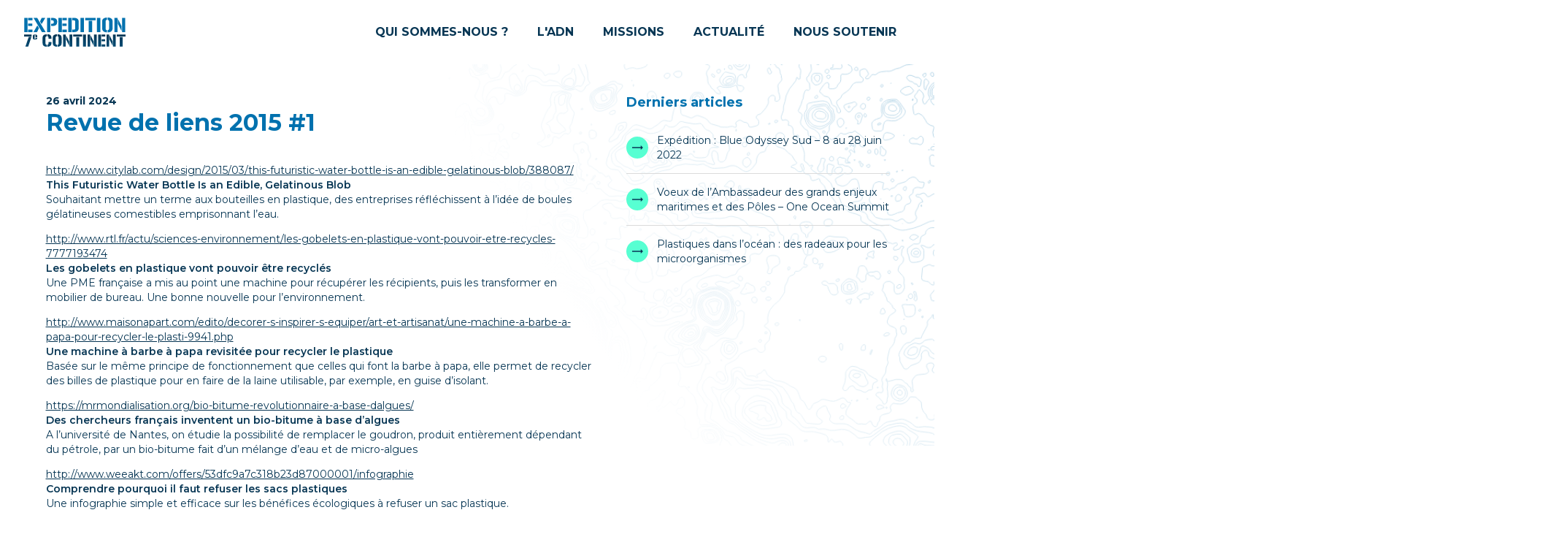

--- FILE ---
content_type: text/html; charset=UTF-8
request_url: https://www.septiemecontinent.com/2024/04/26/revue-de-liens-2015-1/
body_size: 11578
content:

<!doctype html>
<!--[if lt IE 9]><html class="no-js no-svg ie lt-ie9 lt-ie8 lt-ie7" lang="fr-FR"> <![endif]-->
<!--[if IE 9]><html class="no-js no-svg ie ie9 lt-ie9 lt-ie8" lang="fr-FR"> <![endif]-->
<!--[if gt IE 9]><!--><html class="no-js no-svg" lang="fr-FR"> <!--<![endif]-->
<head>
    <meta charset="UTF-8" />
    <meta name="description" content="">
    <link rel="stylesheet" href="https://www.septiemecontinent.com/app/themes/septiemecontinent/style.css" type="text/css" media="screen" />
    <meta http-equiv="Content-Type" content="text/html; charset=UTF-8" />
    <meta http-equiv="X-UA-Compatible" content="IE=edge">
    <meta name="viewport" content="width=device-width, initial-scale=1">
    <link rel="author" href="https://www.septiemecontinent.com/app/themes/septiemecontinent/humans.txt" />
    <link rel="pingback" href="https://www.septiemecontinent.com/wp/xmlrpc.php" />
    <link rel="profile" href="http://gmpg.org/xfn/11">
    <meta name='robots' content='index, follow, max-image-preview:large, max-snippet:-1, max-video-preview:-1' />

	<title>Revue de liens 2015 #1 - Septième continent</title>
	<link rel="canonical" href="https://www.septiemecontinent.com/2024/04/26/revue-de-liens-2015-1/" />
	<meta property="og:locale" content="fr_FR" />
	<meta property="og:type" content="article" />
	<meta property="og:title" content="Revue de liens 2015 #1 - Septième continent" />
	<meta property="og:description" content="http://www.citylab.com/design/2015/03/this-futuristic-water-bottle-is-an-edible-gelatinous-blob/388087/ This Futuristic Water Bottle Is an Edible, Gelatinous Blob Souhaitant mettre un terme aux bouteilles en plastique, des entreprises réfléchissent à l’idée de boules gélatineuses comestibles emprisonnant l’eau. http://www.rtl.fr/actu/sciences-environnement/les-gobelets-en-plastique-vont-pouvoir-etre-recycles-7777193474 Les gobelets en plastique vont pouvoir être recyclés Une PME française a mis au point une machine pour récupérer les récipients, puis les transformer en [&hellip;]" />
	<meta property="og:url" content="https://www.septiemecontinent.com/2024/04/26/revue-de-liens-2015-1/" />
	<meta property="og:site_name" content="Septième continent" />
	<meta property="article:published_time" content="2024-04-26T13:41:11+00:00" />
	<meta name="author" content="jhelme" />
	<meta name="twitter:card" content="summary_large_image" />
	<meta name="twitter:label1" content="Written by" />
	<meta name="twitter:data1" content="jhelme" />
	<meta name="twitter:label2" content="Est. reading time" />
	<meta name="twitter:data2" content="1 minute" />
	<script type="application/ld+json" class="yoast-schema-graph">{"@context":"https://schema.org","@graph":[{"@type":"WebPage","@id":"https://www.septiemecontinent.com/2024/04/26/revue-de-liens-2015-1/","url":"https://www.septiemecontinent.com/2024/04/26/revue-de-liens-2015-1/","name":"Revue de liens 2015 #1 - Septième continent","isPartOf":{"@id":"https://www.septiemecontinent.com/#website"},"datePublished":"2024-04-26T13:41:11+00:00","dateModified":"2024-04-26T13:41:11+00:00","author":{"@id":"https://www.septiemecontinent.com/#/schema/person/2601859f25589f6b2c27a93c0806384c"},"breadcrumb":{"@id":"https://www.septiemecontinent.com/2024/04/26/revue-de-liens-2015-1/#breadcrumb"},"inLanguage":"fr-FR","potentialAction":[{"@type":"ReadAction","target":["https://www.septiemecontinent.com/2024/04/26/revue-de-liens-2015-1/"]}]},{"@type":"BreadcrumbList","@id":"https://www.septiemecontinent.com/2024/04/26/revue-de-liens-2015-1/#breadcrumb","itemListElement":[{"@type":"ListItem","position":1,"name":"Actualité","item":"https://www.septiemecontinent.com/actualite/"},{"@type":"ListItem","position":2,"name":"Revue de liens 2015 #1"}]},{"@type":"WebSite","@id":"https://www.septiemecontinent.com/#website","url":"https://www.septiemecontinent.com/","name":"Septième continent","description":"","potentialAction":[{"@type":"SearchAction","target":{"@type":"EntryPoint","urlTemplate":"https://www.septiemecontinent.com/?s={search_term_string}"},"query-input":"required name=search_term_string"}],"inLanguage":"fr-FR"},{"@type":"Person","@id":"https://www.septiemecontinent.com/#/schema/person/2601859f25589f6b2c27a93c0806384c","name":"jhelme","image":{"@type":"ImageObject","inLanguage":"fr-FR","@id":"https://www.septiemecontinent.com/#/schema/person/image/","url":"https://secure.gravatar.com/avatar/e4c6427dcbd420788e5eddeedfb11ce8?s=96&d=mm&r=g","contentUrl":"https://secure.gravatar.com/avatar/e4c6427dcbd420788e5eddeedfb11ce8?s=96&d=mm&r=g","caption":"jhelme"},"url":"https://www.septiemecontinent.com/author/jhelme/"}]}</script>


<link rel='stylesheet' id='wp-block-library-css' href='https://www.septiemecontinent.com/wp/wp-includes/css/dist/block-library/style.min.css' type='text/css' media='all' />
<style id='safe-svg-svg-icon-style-inline-css' type='text/css'>
.safe-svg-cover{text-align:center}.safe-svg-cover .safe-svg-inside{display:inline-block;max-width:100%}.safe-svg-cover svg{height:100%;max-height:100%;max-width:100%;width:100%}

</style>
<style id='classic-theme-styles-inline-css' type='text/css'>
/*! This file is auto-generated */
.wp-block-button__link{color:#fff;background-color:#32373c;border-radius:9999px;box-shadow:none;text-decoration:none;padding:calc(.667em + 2px) calc(1.333em + 2px);font-size:1.125em}.wp-block-file__button{background:#32373c;color:#fff;text-decoration:none}
</style>
<style id='global-styles-inline-css' type='text/css'>
body{--wp--preset--color--black: #000000;--wp--preset--color--cyan-bluish-gray: #abb8c3;--wp--preset--color--white: #ffffff;--wp--preset--color--pale-pink: #f78da7;--wp--preset--color--vivid-red: #cf2e2e;--wp--preset--color--luminous-vivid-orange: #ff6900;--wp--preset--color--luminous-vivid-amber: #fcb900;--wp--preset--color--light-green-cyan: #7bdcb5;--wp--preset--color--vivid-green-cyan: #00d084;--wp--preset--color--pale-cyan-blue: #8ed1fc;--wp--preset--color--vivid-cyan-blue: #0693e3;--wp--preset--color--vivid-purple: #9b51e0;--wp--preset--gradient--vivid-cyan-blue-to-vivid-purple: linear-gradient(135deg,rgba(6,147,227,1) 0%,rgb(155,81,224) 100%);--wp--preset--gradient--light-green-cyan-to-vivid-green-cyan: linear-gradient(135deg,rgb(122,220,180) 0%,rgb(0,208,130) 100%);--wp--preset--gradient--luminous-vivid-amber-to-luminous-vivid-orange: linear-gradient(135deg,rgba(252,185,0,1) 0%,rgba(255,105,0,1) 100%);--wp--preset--gradient--luminous-vivid-orange-to-vivid-red: linear-gradient(135deg,rgba(255,105,0,1) 0%,rgb(207,46,46) 100%);--wp--preset--gradient--very-light-gray-to-cyan-bluish-gray: linear-gradient(135deg,rgb(238,238,238) 0%,rgb(169,184,195) 100%);--wp--preset--gradient--cool-to-warm-spectrum: linear-gradient(135deg,rgb(74,234,220) 0%,rgb(151,120,209) 20%,rgb(207,42,186) 40%,rgb(238,44,130) 60%,rgb(251,105,98) 80%,rgb(254,248,76) 100%);--wp--preset--gradient--blush-light-purple: linear-gradient(135deg,rgb(255,206,236) 0%,rgb(152,150,240) 100%);--wp--preset--gradient--blush-bordeaux: linear-gradient(135deg,rgb(254,205,165) 0%,rgb(254,45,45) 50%,rgb(107,0,62) 100%);--wp--preset--gradient--luminous-dusk: linear-gradient(135deg,rgb(255,203,112) 0%,rgb(199,81,192) 50%,rgb(65,88,208) 100%);--wp--preset--gradient--pale-ocean: linear-gradient(135deg,rgb(255,245,203) 0%,rgb(182,227,212) 50%,rgb(51,167,181) 100%);--wp--preset--gradient--electric-grass: linear-gradient(135deg,rgb(202,248,128) 0%,rgb(113,206,126) 100%);--wp--preset--gradient--midnight: linear-gradient(135deg,rgb(2,3,129) 0%,rgb(40,116,252) 100%);--wp--preset--font-size--small: 13px;--wp--preset--font-size--medium: 20px;--wp--preset--font-size--large: 36px;--wp--preset--font-size--x-large: 42px;--wp--preset--spacing--20: 0.44rem;--wp--preset--spacing--30: 0.67rem;--wp--preset--spacing--40: 1rem;--wp--preset--spacing--50: 1.5rem;--wp--preset--spacing--60: 2.25rem;--wp--preset--spacing--70: 3.38rem;--wp--preset--spacing--80: 5.06rem;--wp--preset--shadow--natural: 6px 6px 9px rgba(0, 0, 0, 0.2);--wp--preset--shadow--deep: 12px 12px 50px rgba(0, 0, 0, 0.4);--wp--preset--shadow--sharp: 6px 6px 0px rgba(0, 0, 0, 0.2);--wp--preset--shadow--outlined: 6px 6px 0px -3px rgba(255, 255, 255, 1), 6px 6px rgba(0, 0, 0, 1);--wp--preset--shadow--crisp: 6px 6px 0px rgba(0, 0, 0, 1);}:where(.is-layout-flex){gap: 0.5em;}:where(.is-layout-grid){gap: 0.5em;}body .is-layout-flex{display: flex;}body .is-layout-flex{flex-wrap: wrap;align-items: center;}body .is-layout-flex > *{margin: 0;}body .is-layout-grid{display: grid;}body .is-layout-grid > *{margin: 0;}:where(.wp-block-columns.is-layout-flex){gap: 2em;}:where(.wp-block-columns.is-layout-grid){gap: 2em;}:where(.wp-block-post-template.is-layout-flex){gap: 1.25em;}:where(.wp-block-post-template.is-layout-grid){gap: 1.25em;}.has-black-color{color: var(--wp--preset--color--black) !important;}.has-cyan-bluish-gray-color{color: var(--wp--preset--color--cyan-bluish-gray) !important;}.has-white-color{color: var(--wp--preset--color--white) !important;}.has-pale-pink-color{color: var(--wp--preset--color--pale-pink) !important;}.has-vivid-red-color{color: var(--wp--preset--color--vivid-red) !important;}.has-luminous-vivid-orange-color{color: var(--wp--preset--color--luminous-vivid-orange) !important;}.has-luminous-vivid-amber-color{color: var(--wp--preset--color--luminous-vivid-amber) !important;}.has-light-green-cyan-color{color: var(--wp--preset--color--light-green-cyan) !important;}.has-vivid-green-cyan-color{color: var(--wp--preset--color--vivid-green-cyan) !important;}.has-pale-cyan-blue-color{color: var(--wp--preset--color--pale-cyan-blue) !important;}.has-vivid-cyan-blue-color{color: var(--wp--preset--color--vivid-cyan-blue) !important;}.has-vivid-purple-color{color: var(--wp--preset--color--vivid-purple) !important;}.has-black-background-color{background-color: var(--wp--preset--color--black) !important;}.has-cyan-bluish-gray-background-color{background-color: var(--wp--preset--color--cyan-bluish-gray) !important;}.has-white-background-color{background-color: var(--wp--preset--color--white) !important;}.has-pale-pink-background-color{background-color: var(--wp--preset--color--pale-pink) !important;}.has-vivid-red-background-color{background-color: var(--wp--preset--color--vivid-red) !important;}.has-luminous-vivid-orange-background-color{background-color: var(--wp--preset--color--luminous-vivid-orange) !important;}.has-luminous-vivid-amber-background-color{background-color: var(--wp--preset--color--luminous-vivid-amber) !important;}.has-light-green-cyan-background-color{background-color: var(--wp--preset--color--light-green-cyan) !important;}.has-vivid-green-cyan-background-color{background-color: var(--wp--preset--color--vivid-green-cyan) !important;}.has-pale-cyan-blue-background-color{background-color: var(--wp--preset--color--pale-cyan-blue) !important;}.has-vivid-cyan-blue-background-color{background-color: var(--wp--preset--color--vivid-cyan-blue) !important;}.has-vivid-purple-background-color{background-color: var(--wp--preset--color--vivid-purple) !important;}.has-black-border-color{border-color: var(--wp--preset--color--black) !important;}.has-cyan-bluish-gray-border-color{border-color: var(--wp--preset--color--cyan-bluish-gray) !important;}.has-white-border-color{border-color: var(--wp--preset--color--white) !important;}.has-pale-pink-border-color{border-color: var(--wp--preset--color--pale-pink) !important;}.has-vivid-red-border-color{border-color: var(--wp--preset--color--vivid-red) !important;}.has-luminous-vivid-orange-border-color{border-color: var(--wp--preset--color--luminous-vivid-orange) !important;}.has-luminous-vivid-amber-border-color{border-color: var(--wp--preset--color--luminous-vivid-amber) !important;}.has-light-green-cyan-border-color{border-color: var(--wp--preset--color--light-green-cyan) !important;}.has-vivid-green-cyan-border-color{border-color: var(--wp--preset--color--vivid-green-cyan) !important;}.has-pale-cyan-blue-border-color{border-color: var(--wp--preset--color--pale-cyan-blue) !important;}.has-vivid-cyan-blue-border-color{border-color: var(--wp--preset--color--vivid-cyan-blue) !important;}.has-vivid-purple-border-color{border-color: var(--wp--preset--color--vivid-purple) !important;}.has-vivid-cyan-blue-to-vivid-purple-gradient-background{background: var(--wp--preset--gradient--vivid-cyan-blue-to-vivid-purple) !important;}.has-light-green-cyan-to-vivid-green-cyan-gradient-background{background: var(--wp--preset--gradient--light-green-cyan-to-vivid-green-cyan) !important;}.has-luminous-vivid-amber-to-luminous-vivid-orange-gradient-background{background: var(--wp--preset--gradient--luminous-vivid-amber-to-luminous-vivid-orange) !important;}.has-luminous-vivid-orange-to-vivid-red-gradient-background{background: var(--wp--preset--gradient--luminous-vivid-orange-to-vivid-red) !important;}.has-very-light-gray-to-cyan-bluish-gray-gradient-background{background: var(--wp--preset--gradient--very-light-gray-to-cyan-bluish-gray) !important;}.has-cool-to-warm-spectrum-gradient-background{background: var(--wp--preset--gradient--cool-to-warm-spectrum) !important;}.has-blush-light-purple-gradient-background{background: var(--wp--preset--gradient--blush-light-purple) !important;}.has-blush-bordeaux-gradient-background{background: var(--wp--preset--gradient--blush-bordeaux) !important;}.has-luminous-dusk-gradient-background{background: var(--wp--preset--gradient--luminous-dusk) !important;}.has-pale-ocean-gradient-background{background: var(--wp--preset--gradient--pale-ocean) !important;}.has-electric-grass-gradient-background{background: var(--wp--preset--gradient--electric-grass) !important;}.has-midnight-gradient-background{background: var(--wp--preset--gradient--midnight) !important;}.has-small-font-size{font-size: var(--wp--preset--font-size--small) !important;}.has-medium-font-size{font-size: var(--wp--preset--font-size--medium) !important;}.has-large-font-size{font-size: var(--wp--preset--font-size--large) !important;}.has-x-large-font-size{font-size: var(--wp--preset--font-size--x-large) !important;}
.wp-block-navigation a:where(:not(.wp-element-button)){color: inherit;}
:where(.wp-block-post-template.is-layout-flex){gap: 1.25em;}:where(.wp-block-post-template.is-layout-grid){gap: 1.25em;}
:where(.wp-block-columns.is-layout-flex){gap: 2em;}:where(.wp-block-columns.is-layout-grid){gap: 2em;}
.wp-block-pullquote{font-size: 1.5em;line-height: 1.6;}
</style>
<link rel='stylesheet' id='main_css-css' href='https://www.septiemecontinent.com/app/themes/septiemecontinent/assets/build/css/main.min.css' type='text/css' media='all' />
<link rel='shortlink' href='https://www.septiemecontinent.com/?p=623' />
		<link rel="preconnect" href="https://fonts.googleapis.com">
		<link rel="preconnect" href="https://fonts.gstatic.com" crossorigin>
		<link href="https://fonts.googleapis.com/css2?family=Montserrat:wght@100..900&display=swap" rel="stylesheet">
		<link rel="icon" href="https://www.septiemecontinent.com/app/uploads/2024/04/favicon-80x80.png" sizes="32x32" />
<link rel="icon" href="https://www.septiemecontinent.com/app/uploads/2024/04/favicon-215x215.png" sizes="192x192" />
<link rel="apple-touch-icon" href="https://www.septiemecontinent.com/app/uploads/2024/04/favicon-215x215.png" />
<meta name="msapplication-TileImage" content="https://www.septiemecontinent.com/app/uploads/2024/04/favicon-300x300.png" />

			</head>

	<body class="post-template-default single single-post postid-623 single-format-standard" data-template="base.twig">
		
		<a class="skip-link screen-reader-text" href="#content">Aller au contenu</a>

		<header class="header hspace" data-controller="menu" data-menu-open-value="false">
            <div class="wrapper">            
                            <a href="https://www.septiemecontinent.com" title="Septième continent" rel="home" class="header-logo">
            
                <svg class="svg-logo" role="presentation" xmlns="http://www.w3.org/2000/svg" xmlns:xlink="http://www.w3.org/1999/xlink" width="139.857" height="40.074" viewBox="0 0 139.857 40.074">
  <defs>
    <linearGradient id="logo-linear-gradient-6957ba54cb49e" x1="0.5" x2="0.5" y2="0.78" gradientUnits="objectBoundingBox">
      <stop offset="0" stop-color="#073654"/>
      <stop offset="1" stop-color="#00476e"/>
    </linearGradient>
  </defs>
  <g id="logo-Logo-6957ba54cb49e" transform="translate(-125 -21)">
    <g id="logo-LOGO-2-6957ba54cb49e" data-name="LOGO" transform="translate(125 21)">
      <g id="logo-Groupe_262-6957ba54cb49e" data-name="Groupe 262" transform="translate(-125 -21)">
        <g id="logo-Groupe_202-6957ba54cb49e" data-name="Groupe 202" transform="translate(125.154 21)">
          <path id="logo-Tracé_198-6957ba54cb49e" data-name="Tracé 198" d="M5.8,11.455h5.752V8.194H5.8Zm0-7.728h6.1V.427H5.8ZM11.9,16.62H5.8V20h6.1ZM.4,20H5.109V.427H.4ZM24.527.427,22.21,5.281l2.162,3.728L29.506.427ZM18.466,10.8,13.216,20h4.941L20.7,14.523ZM13.255.427,24.874,19.96h5.057L18.273.427ZM31.9,20h4.632V.427H31.9Zm5.482-11.65v3.262H39c4.787,0,6.948-1.825,6.948-5.98,0-3.456-2.355-5.165-7.064-5.165H37.381v3.3H39c1.544,0,2.2.777,2.2,2.446A1.982,1.982,0,0,1,39,8.427H37.381Zm15.711,3.107h5.752V8.194H53.092Zm0-7.728h6.1V.427h-6.1Zm6.1,12.892h-6.1V20h6.1ZM47.688,20h4.671V.427h-4.71V20ZM66.6,3.767h1.621c1.737,0,2.509.582,2.509,1.98v9.164c0,1.165-.733,1.709-2.471,1.709H66.6v3.34h2.355c4.4,0,6.562-1.864,6.562-5.592V5.941C75.52,2.252,73.32.427,69,.427H66.6ZM61.237,20H65.87V.427H61.237Zm16.715,0h4.787V.427H77.952ZM84.476,3.728H98.952V.427H84.476ZM89.34,20h4.671V4.5H89.34Zm11.195,0h4.787V.427h-4.787Zm7.257-5.592c0,3.806,2.239,5.786,6.755,5.98V17.241a1.92,1.92,0,0,1-1.969-2.1V5.281a1.889,1.889,0,0,1,1.969-2.058V.039c-4.478.116-6.755,1.942-6.755,5.436Zm9.612.738c0,1.281-.656,1.98-2.046,2.1v3.145c4.594-.116,6.91-2.058,6.91-5.864V5.592c0-3.689-2.316-5.553-6.91-5.592V3.223c1.351.116,2.046.815,2.046,2.058ZM134.7,11.96l-5.1-9.98v6.8l5.1,9.9ZM124.7,20h4.362V.427H124.7Zm10.538,0h4.439V.427h-4.439Z" transform="translate(-0.4 0)" fill="#0071ae"/>
        </g>
        <g id="logo-Groupe_203-6957ba54cb49e" data-name="Groupe 203" transform="translate(125 43.872)">
          <path id="logo-Tracé_199-6957ba54cb49e" data-name="Tracé 199" d="M10.307,59.288H0v2.757H10.307ZM1.853,75.753h3.86l4.439-13.2H6.408Zm16.329-12H16.02v.194a.746.746,0,0,1-.733.854v1.514c1.93-.078,2.9-.893,2.9-2.485Zm-2.934-.738h2.9V61.579q0-2.272-2.9-2.33v1.476a.7.7,0,0,1,.733.777v.5h-.733Zm-1.042-1.01v-.5c0-.5.232-.738.656-.777V59.249c-1.892.039-2.857.815-2.857,2.33v2.252c0,1.592.965,2.446,2.857,2.485V64.841c-.463-.078-.656-.388-.656-.893v-.932h.656v-1.01Zm17.68-.388c1.158.078,1.7.621,1.7,1.67v1.747h4.092V63.482c0-3.029-1.93-4.543-5.79-4.582Zm0,14.484c3.86-.078,5.79-1.67,5.79-4.737V69.618H33.584V71.87c0,.971-.579,1.476-1.7,1.592Zm-6.369-4.854c0,3.107,1.853,4.7,5.6,4.854V73.462c-1.042-.155-1.583-.66-1.583-1.592V63.327c0-.971.5-1.514,1.583-1.631V58.978c-3.744.155-5.6,1.67-5.6,4.466Zm14.013-.194c0,3.184,1.892,4.893,5.675,5.009V73.423a1.6,1.6,0,0,1-1.66-1.747v-8.31a1.625,1.625,0,0,1,1.66-1.747V58.939c-3.783.116-5.675,1.631-5.675,4.582Zm8.107.621a1.6,1.6,0,0,1-1.7,1.747v2.641c3.86-.078,5.79-1.709,5.79-4.932V63.637c0-3.107-1.93-4.66-5.79-4.7v2.718c1.158.117,1.7.7,1.7,1.747ZM62.189,69,57.9,60.609v5.708l4.285,8.31Zm-8.415,6.757H57.44V59.288H53.773Zm8.879,0H66.4V59.288H62.652Zm5.134-13.669h12.16V59.327H67.786Zm4.13,13.669h3.937V62.706H71.916Zm9.419,0h4.053V59.288H81.335ZM95.927,69l-4.285-8.388v5.708l4.285,8.31Zm-8.415,6.757h3.667V59.288H87.512Zm8.879,0h3.744V59.288H96.39Zm10.423-7.184h4.825V65.812h-4.825Zm0-6.485h5.134V59.327h-5.134Zm5.134,10.834h-5.134v2.835h5.134Zm-9.689,2.835H106.2V59.288h-3.937ZM122.1,69l-4.285-8.388v5.708l4.285,8.31Zm-8.415,6.757h3.667V59.288h-3.667Zm8.879,0h3.744V59.288h-3.744ZM127.7,62.084h12.16V59.327H127.7Zm4.13,13.669h3.937V62.706h-3.937Z" transform="translate(0 -58.9)" fill="url(#logo-linear-gradient-6957ba54cb49e)"/>
        </g>
      </g>
    </g>
  </g>
</svg>


                            </a>
            
            <button class='mainNav-toggle' data-action="click->menu#toggle">
				<svg class="svg-menu" role="presentation" xmlns="http://www.w3.org/2000/svg" xmlns:xlink="http://www.w3.org/1999/xlink" width="19" height="15" viewBox="0 0 19 15">
  <defs>
    <clipPath id="menu-clip-6957ba54cc6bb">
      <use xlink:href="#menu-fill-6957ba54cc6bb" />
    </clipPath>
    <clipPath id="menu-clip-2-6957ba54cc6bb">
      <use xlink:href="#menu-fill-2-6957ba54cc6bb" />
    </clipPath>
    <clipPath id="menu-clip-3-6957ba54cc6bb">
      <use xlink:href="#menu-fill-3-6957ba54cc6bb" />
    </clipPath>
  </defs>
  <g id="menu-Groupe_360-6957ba54cc6bb" data-name="Groupe 360" transform="translate(-26 -16)">
    <g id="menu-Rectangle_167-6957ba54cc6bb" data-name="Rectangle 167" transform="translate(26 30)" fill="none" stroke="#0071ae" stroke-width="2">
      <rect id="menu-fill-6957ba54cc6bb" width="15" height="1" stroke="none"/>
      <path d="M0,0h15M14,0v1M15,1h-15M1,1v-1" fill="none" clip-path="url(#menu-clip-6957ba54cc6bb)"/>
    </g>
    <g id="menu-Rectangle_166-6957ba54cc6bb" data-name="Rectangle 166" transform="translate(26 23)" fill="none" stroke="#0071ae" stroke-width="2">
      <rect id="menu-fill-2-6957ba54cc6bb" width="19" height="1" stroke="none"/>
      <path d="M0,0h19M18,0v1M19,1h-19M1,1v-1" fill="none" clip-path="url(#menu-clip-2-6957ba54cc6bb)"/>
    </g>
    <g id="menu-Rectangle_165-6957ba54cc6bb" data-name="Rectangle 165" transform="translate(26 16)" fill="none" stroke="#0071ae" stroke-width="2">
      <rect id="menu-fill-3-6957ba54cc6bb" width="15" height="1" stroke="none"/>
      <path d="M0,0h15M14,0v1M15,1h-15M1,1v-1" fill="none" clip-path="url(#menu-clip-3-6957ba54cc6bb)"/>
    </g>
  </g>
</svg>

			</button>

            <nav class="mainNav" role="navigation" data-action="click->menu#blur">
                	<ul>
			<li class="menu-item menu-item-type-post_type menu-item-object-page menu-item-has-children menu-item-30">
			<a target="_self" href="https://www.septiemecontinent.com/association/">Qui sommes-nous ?</a>
				<ul>
			<li class="menu-item menu-item-type-post_type menu-item-object-page menu-item-31">
			<a target="_self" href="https://www.septiemecontinent.com/association/">L’association</a>
				<ul>
		</ul>
		</li>
			<li class="menu-item menu-item-type-custom menu-item-object-custom menu-item-846">
			<a target="_self" href="/association/#team">L'équipe</a>
				<ul>
		</ul>
		</li>
			<li class="menu-item menu-item-type-taxonomy menu-item-object-type menu-item-211">
			<a target="_self" href="https://www.septiemecontinent.com/type/partenaires-majeurs/">Les partenaires</a>
				<ul>
		</ul>
		</li>
			<li class="menu-item menu-item-type-post_type menu-item-object-post menu-item-1474">
			<a target="_self" href="https://www.septiemecontinent.com/2024/04/26/embarquez-sur-la-goelette-7e-continent/">Le bateau</a>
				<ul>
		</ul>
		</li>
		</ul>
		</li>
			<li class="menu-item menu-item-type-post_type menu-item-object-page menu-item-has-children menu-item-35">
			<a target="_self" href="https://www.septiemecontinent.com/comprendre/">L'ADN</a>
				<ul>
			<li class="menu-item menu-item-type-post_type menu-item-object-page menu-item-34">
			<a target="_self" href="https://www.septiemecontinent.com/comprendre/">Comprendre</a>
				<ul>
		</ul>
		</li>
			<li class="menu-item menu-item-type-post_type menu-item-object-page menu-item-33">
			<a target="_self" href="https://www.septiemecontinent.com/expliquer/">Expliquer</a>
				<ul>
		</ul>
		</li>
			<li class="menu-item menu-item-type-post_type menu-item-object-page menu-item-32">
			<a target="_self" href="https://www.septiemecontinent.com/agir/">Agir</a>
				<ul>
		</ul>
		</li>
		</ul>
		</li>
			<li class="menu-item menu-item-type-custom menu-item-object-custom menu-item-has-children menu-item-41">
			<a target="_self" href="#">Missions</a>
				<ul>
			<li class="menu-item menu-item-type-post_type menu-item-object-page menu-item-39">
			<a target="_self" href="https://www.septiemecontinent.com/lexploration-bleue/">L’exploration Bleue</a>
				<ul>
		</ul>
		</li>
			<li class="menu-item menu-item-type-post_type menu-item-object-page menu-item-38">
			<a target="_self" href="https://www.septiemecontinent.com/tournee-pedagogique/">Tournée pédagogique 2025</a>
				<ul>
		</ul>
		</li>
		</ul>
		</li>
			<li class="menu-item menu-item-type-post_type menu-item-object-page current_page_parent menu-item-37">
			<a target="_self" href="https://www.septiemecontinent.com/actualite/">Actualité</a>
				<ul>
		</ul>
		</li>
			<li class="menu-item menu-item-type-post_type menu-item-object-page menu-item-36">
			<a target="_self" href="https://www.septiemecontinent.com/nous-soutenir/">Nous soutenir</a>
				<ul>
		</ul>
		</li>
		</ul>
                <button class='mainNav-close' data-action="click->menu#close">
                    <svg class="svg-close" role="presentation" xmlns="http://www.w3.org/2000/svg" width="15.556" height="15.556" viewBox="0 0 15.556 15.556">
  <g id="close-open-to-close-6957ba54ce3a5" transform="translate(-10.607 7.778) rotate(-45)">
    <g id="close-Groupe_369-6957ba54ce3a5" data-name="Groupe 369" transform="translate(3 3)">
      <line id="close-Ligne_36-6957ba54ce3a5" data-name="Ligne 36" y2="20" transform="translate(10)" fill="none" stroke="#fff" stroke-linecap="square" stroke-miterlimit="10" stroke-width="1"/>
      <line id="close-Ligne_37-6957ba54ce3a5" data-name="Ligne 37" x2="20" transform="translate(0 10)" fill="none" stroke="#fff" stroke-linecap="square" stroke-miterlimit="10" stroke-width="1"/>
    </g>
  </g>
</svg>

                    Fermer
                </button>
            </nav>
        </div>
    </header>
		
		<section id="content" role="main" class="content-wrapper with-sidebar">
			<div class="layout-main">
					<article class="post-type-post" id="post-623">
		<section class="article-content">
			<time class="pretitle" datetime="">26 avril 2024</time>
			<h1 class="article-h1">Revue de liens 2015 #1</h1>
			
			<div class="article-body">
				<p><a href="http://www.citylab.com/design/2015/03/this-futuristic-water-bottle-is-an-edible-gelatinous-blob/388087/">http://www.citylab.com/design/2015/03/this-futuristic-water-bottle-is-an-edible-gelatinous-blob/388087/</a><br />
<strong>This Futuristic Water Bottle Is an Edible, Gelatinous Blob</strong><br />
Souhaitant mettre un terme aux bouteilles en plastique, des entreprises réfléchissent à l’idée de boules gélatineuses comestibles emprisonnant l’eau.</p>
<p><a href="http://www.rtl.fr/actu/sciences-environnement/les-gobelets-en-plastique-vont-pouvoir-etre-recycles-7777193474">http://www.rtl.fr/actu/sciences-environnement/les-gobelets-en-plastique-vont-pouvoir-etre-recycles-7777193474</a><br />
<strong>Les gobelets en plastique vont pouvoir être recyclés</strong><br />
Une PME française a mis au point une machine pour récupérer les récipients, puis les transformer en mobilier de bureau. Une bonne nouvelle pour l&rsquo;environnement.</p>
<p><a href="http://www.maisonapart.com/edito/decorer-s-inspirer-s-equiper/art-et-artisanat/une-machine-a-barbe-a-papa-pour-recycler-le-plasti-9941.php">http://www.maisonapart.com/edito/decorer-s-inspirer-s-equiper/art-et-artisanat/une-machine-a-barbe-a-papa-pour-recycler-le-plasti-9941.php</a><br />
<strong>Une machine à barbe à papa revisitée pour recycler le plastique</strong><br />
Basée sur le même principe de fonctionnement que celles qui font la barbe à papa, elle permet de recycler des billes de plastique pour en faire de la laine utilisable, par exemple, en guise d&rsquo;isolant.</p>
<p><a href="https://mrmondialisation.org/bio-bitume-revolutionnaire-a-base-dalgues/">https://mrmondialisation.org/bio-bitume-revolutionnaire-a-base-dalgues/</a><br />
<strong>Des chercheurs français inventent un bio-bitume à base d’algues</strong><br />
A l’université de Nantes, on étudie la possibilité de remplacer le goudron, produit entièrement dépendant du pétrole, par un bio-bitume fait d’un mélange d’eau et de micro-algues</p>
<p><a href="http://www.weeakt.com/offers/53dfc9a7c318b23d87000001/infographie">http://www.weeakt.com/offers/53dfc9a7c318b23d87000001/infographie</a><br />
<strong>Comprendre pourquoi il faut refuser les sacs plastiques </strong><br />
Une infographie simple et efficace sur les bénéfices écologiques à refuser un sac plastique.</p>

			</div>
		</section>
	</article>
			</div>
							<aside class="layout-sidebar">
					<h3>Derniers articles</h2>
<ul>
            <li>
            <a href="https://www.septiemecontinent.com/2024/04/26/expedition-blue-odyssey-sud-8-au-28-juin-2022/">
                Expédition : Blue Odyssey Sud &#8211; 8 au 28 juin 2022
            </a>
        </li>
            <li>
            <a href="https://www.septiemecontinent.com/2024/04/26/voeux-de-lambassadeur-des-grands-enjeux-maritimes-et-des-poles-one-ocean-summit/">
                Voeux de l’Ambassadeur des grands enjeux maritimes et des Pôles &#8211; One Ocean Summit
            </a>
        </li>
            <li>
            <a href="https://www.septiemecontinent.com/2024/04/26/plastiques-dans-locean-des-radeaux-pour-les-microorganismes/">
                Plastiques dans l’océan : des radeaux pour les microorganismes
            </a>
        </li>
    </ul>
<select name="" id="" data-controller="selectnav" data-action="change->selectnav#redirect">
            <option value="">Derniers articles</option>
                <option value="https://www.septiemecontinent.com/2024/04/26/expedition-blue-odyssey-sud-8-au-28-juin-2022/" >Expédition : Blue Odyssey Sud &#8211; 8 au 28 juin 2022</option>
            <option value="https://www.septiemecontinent.com/2024/04/26/voeux-de-lambassadeur-des-grands-enjeux-maritimes-et-des-poles-one-ocean-summit/" >Voeux de l’Ambassadeur des grands enjeux maritimes et des Pôles &#8211; One Ocean Summit</option>
            <option value="https://www.septiemecontinent.com/2024/04/26/plastiques-dans-locean-des-radeaux-pour-les-microorganismes/" >Plastiques dans l’océan : des radeaux pour les microorganismes</option>
    </select>
				</aside>
					</section>

			<div class="b-instagram" data-background="white">
    <div class="hspace">
        <div class="wrapper">
            <h2 class="b-instagram-title">En images</h2>
            <a href="https://www.instagram.com/7econtinent/" target="_blank" rel="noopener" class="button">Sur Insta</a>
        </div>
    </div>
            <div
            class="spotlight-instagram-feed"
            data-feed-var="2394dbde"
            data-analytics="0"
            data-instance="623"
        >
        </div>
        <input type="hidden" id="sli__f__2394dbde" data-json='{&quot;useCase&quot;:&quot;accounts&quot;,&quot;template&quot;:&quot;row&quot;,&quot;layout&quot;:&quot;grid&quot;,&quot;numColumns&quot;:{&quot;desktop&quot;:6,&quot;phone&quot;:3,&quot;tablet&quot;:5},&quot;highlightFreq&quot;:{&quot;desktop&quot;:7},&quot;sliderNumScrollPosts&quot;:{&quot;desktop&quot;:1},&quot;sliderInfinite&quot;:true,&quot;sliderLoop&quot;:false,&quot;sliderArrowPos&quot;:{&quot;desktop&quot;:&quot;inside&quot;},&quot;sliderArrowSize&quot;:{&quot;desktop&quot;:20},&quot;sliderArrowColor&quot;:{&quot;r&quot;:255,&quot;b&quot;:255,&quot;g&quot;:255,&quot;a&quot;:1},&quot;sliderArrowBgColor&quot;:{&quot;r&quot;:0,&quot;b&quot;:0,&quot;g&quot;:0,&quot;a&quot;:0.8},&quot;sliderAutoScroll&quot;:false,&quot;sliderAutoInterval&quot;:3,&quot;postOrder&quot;:&quot;date_desc&quot;,&quot;numPosts&quot;:{&quot;desktop&quot;:6,&quot;phone&quot;:3,&quot;tablet&quot;:5},&quot;linkBehavior&quot;:{&quot;desktop&quot;:&quot;lightbox&quot;},&quot;feedWidth&quot;:{&quot;desktop&quot;:0},&quot;feedHeight&quot;:{&quot;desktop&quot;:0},&quot;feedPadding&quot;:{&quot;desktop&quot;:0,&quot;tablet&quot;:0,&quot;phone&quot;:0},&quot;imgPadding&quot;:{&quot;desktop&quot;:0,&quot;tablet&quot;:0,&quot;phone&quot;:0},&quot;textSize&quot;:{&quot;desktop&quot;:0,&quot;tablet&quot;:0,&quot;phone&quot;:0},&quot;bgColor&quot;:{&quot;r&quot;:255,&quot;g&quot;:255,&quot;b&quot;:255,&quot;a&quot;:1},&quot;hoverInfo&quot;:[&quot;likes_comments&quot;,&quot;insta_link&quot;,&quot;date&quot;],&quot;textColorHover&quot;:{&quot;r&quot;:255,&quot;g&quot;:255,&quot;b&quot;:255,&quot;a&quot;:1},&quot;bgColorHover&quot;:{&quot;r&quot;:0,&quot;g&quot;:0,&quot;b&quot;:0,&quot;a&quot;:0.5},&quot;showHeader&quot;:{&quot;desktop&quot;:false},&quot;headerInfo&quot;:{&quot;desktop&quot;:[&quot;profile_pic&quot;,&quot;bio&quot;]},&quot;headerAccount&quot;:null,&quot;headerStyle&quot;:{&quot;desktop&quot;:&quot;normal&quot;,&quot;phone&quot;:&quot;centered&quot;},&quot;headerTextSize&quot;:{&quot;desktop&quot;:0},&quot;headerPhotoSize&quot;:{&quot;desktop&quot;:50},&quot;headerTextColor&quot;:{&quot;r&quot;:0,&quot;g&quot;:0,&quot;b&quot;:0,&quot;a&quot;:1},&quot;headerBgColor&quot;:{&quot;r&quot;:255,&quot;g&quot;:255,&quot;b&quot;:255,&quot;a&quot;:1},&quot;headerPadding&quot;:{&quot;desktop&quot;:0},&quot;customProfilePic&quot;:&quot;&quot;,&quot;customBioText&quot;:&quot;&quot;,&quot;includeStories&quot;:false,&quot;storiesInterval&quot;:5,&quot;showCaptions&quot;:{&quot;desktop&quot;:false,&quot;tablet&quot;:false},&quot;captionMaxLength&quot;:{&quot;desktop&quot;:0},&quot;captionRemoveDots&quot;:false,&quot;captionSize&quot;:{&quot;desktop&quot;:0},&quot;captionColor&quot;:{&quot;r&quot;:0,&quot;g&quot;:0,&quot;b&quot;:0,&quot;a&quot;:1},&quot;showLikes&quot;:{&quot;desktop&quot;:false,&quot;tablet&quot;:false},&quot;showComments&quot;:{&quot;desktop&quot;:false,&quot;tablet&quot;:false},&quot;lcIconSize&quot;:{&quot;desktop&quot;:14},&quot;likesIconColor&quot;:{&quot;r&quot;:0,&quot;g&quot;:0,&quot;b&quot;:0,&quot;a&quot;:1},&quot;commentsIconColor&quot;:{&quot;r&quot;:0,&quot;g&quot;:0,&quot;b&quot;:0,&quot;a&quot;:1},&quot;lightboxShowSidebar&quot;:false,&quot;lightboxCtaStyle&quot;:&quot;link&quot;,&quot;lightboxCtaDesign&quot;:{&quot;text&quot;:{&quot;color&quot;:{&quot;r&quot;:0,&quot;g&quot;:0,&quot;b&quot;:0,&quot;a&quot;:1},&quot;align&quot;:&quot;center&quot;},&quot;bgColor&quot;:{&quot;r&quot;:230,&quot;g&quot;:230,&quot;b&quot;:230,&quot;a&quot;:1},&quot;border&quot;:{&quot;radius&quot;:3}},&quot;numLightboxComments&quot;:50,&quot;showLoadMoreBtn&quot;:{&quot;desktop&quot;:false},&quot;loadMoreBtnDesign&quot;:{&quot;text&quot;:{&quot;color&quot;:{&quot;r&quot;:255,&quot;g&quot;:255,&quot;b&quot;:255,&quot;a&quot;:1},&quot;align&quot;:&quot;center&quot;},&quot;border&quot;:{&quot;radius&quot;:3},&quot;bgColor&quot;:{&quot;r&quot;:0,&quot;g&quot;:149,&quot;b&quot;:246,&quot;a&quot;:1},&quot;margin&quot;:{&quot;top&quot;:0,&quot;bottom&quot;:0,&quot;left&quot;:0,&quot;right&quot;:0}},&quot;loadMoreBtnText&quot;:&quot;Load more&quot;,&quot;loadMoreBtnScroll&quot;:true,&quot;autoload&quot;:false,&quot;showFollowBtn&quot;:{&quot;desktop&quot;:false,&quot;phone&quot;:false},&quot;followBtnText&quot;:&quot;Follow on Instagram&quot;,&quot;followBtnDesign&quot;:{&quot;text&quot;:{&quot;color&quot;:{&quot;r&quot;:255,&quot;g&quot;:255,&quot;b&quot;:255,&quot;a&quot;:1},&quot;align&quot;:&quot;center&quot;},&quot;border&quot;:{&quot;radius&quot;:3},&quot;bgColor&quot;:{&quot;r&quot;:0,&quot;g&quot;:149,&quot;b&quot;:246,&quot;a&quot;:1},&quot;margin&quot;:{&quot;top&quot;:0,&quot;bottom&quot;:0,&quot;left&quot;:0,&quot;right&quot;:0}},&quot;followBtnLocation&quot;:{&quot;desktop&quot;:&quot;header&quot;,&quot;phone&quot;:&quot;bottom&quot;},&quot;alignFooterButtons&quot;:{&quot;desktop&quot;:false},&quot;customCss&quot;:&quot;\/* Enter your custom CSS below *\/\n\n&quot;,&quot;accounts&quot;:[942],&quot;tagged&quot;:[],&quot;hashtags&quot;:[],&quot;mediaType&quot;:&quot;all&quot;,&quot;hashtagWhitelist&quot;:[],&quot;hashtagBlacklist&quot;:[],&quot;captionWhitelist&quot;:[],&quot;captionBlacklist&quot;:[],&quot;hashtagWhitelistSettings&quot;:true,&quot;hashtagBlacklistSettings&quot;:true,&quot;captionWhitelistSettings&quot;:true,&quot;captionBlacklistSettings&quot;:true,&quot;moderation&quot;:[],&quot;moderationMode&quot;:&quot;blacklist&quot;,&quot;promosVersion&quot;:2,&quot;promosEnabled&quot;:true,&quot;globalPromosEnabled&quot;:true,&quot;autoPromosEnabled&quot;:true,&quot;promoOverrides&quot;:[],&quot;feedPromo&quot;:{&quot;linkSource&quot;:{&quot;type&quot;:null},&quot;linkBehavior&quot;:{&quot;openNewTab&quot;:false,&quot;showPopupBox&quot;:false},&quot;linkText&quot;:&quot;&quot;},&quot;gaCampaignSource&quot;:&quot;&quot;,&quot;gaCampaignMedium&quot;:&quot;&quot;,&quot;gaCampaignName&quot;:&quot;&quot;}' />
        <input type="hidden" id="sli__a__2394dbde" data-json='[{&quot;id&quot;:942,&quot;type&quot;:&quot;PERSONAL&quot;,&quot;userId&quot;:&quot;8195111440516471&quot;,&quot;username&quot;:&quot;7econtinent&quot;,&quot;bio&quot;:&quot;&quot;,&quot;customBio&quot;:&quot;&quot;,&quot;profilePicUrl&quot;:&quot;&quot;,&quot;customProfilePicUrl&quot;:&quot;&quot;,&quot;mediaCount&quot;:&quot;450&quot;,&quot;followersCount&quot;:&quot;0&quot;,&quot;usages&quot;:[]}]' />
        <input type="hidden" id="sli__m__2394dbde" data-json='[]' />
        
</div>
		    <footer class="footer">
        <div class="footer-social hspace">
            <div class="wrapper">
                <div class="social-links">
    <div class="social-links-title">
        Suivez-nous
    </div>
    <ul>
        <li>
            <a href="https://www.instagram.com/7econtinent/" target="_blank" rel="noopener"><svg class="svg-insta" role="presentation" id="insta-Groupe_265-6957ba54d2c2b" data-name="Groupe 265" xmlns="http://www.w3.org/2000/svg" width="16" height="16" viewBox="0 0 16 16">
  <g id="insta-Instagram-6957ba54d2c2b">
    <path id="insta-Tracé_3-6957ba54d2c2b" data-name="Tracé 3" d="M8,1.422a24.53,24.53,0,0,1,3.2.089,4.123,4.123,0,0,1,1.511.267,3.122,3.122,0,0,1,1.511,1.511A4.123,4.123,0,0,1,14.489,4.8c0,.8.089,1.067.089,3.2a24.53,24.53,0,0,1-.089,3.2,4.123,4.123,0,0,1-.267,1.511,3.122,3.122,0,0,1-1.511,1.511,4.123,4.123,0,0,1-1.511.267c-.8,0-1.067.089-3.2.089a24.53,24.53,0,0,1-3.2-.089,4.123,4.123,0,0,1-1.511-.267,3.122,3.122,0,0,1-1.511-1.511A4.123,4.123,0,0,1,1.511,11.2c0-.8-.089-1.067-.089-3.2a24.53,24.53,0,0,1,.089-3.2,4.123,4.123,0,0,1,.267-1.511A3.192,3.192,0,0,1,2.4,2.4a1.5,1.5,0,0,1,.889-.622A4.123,4.123,0,0,1,4.8,1.511,24.53,24.53,0,0,1,8,1.422M8,0A26.264,26.264,0,0,0,4.711.089,5.488,5.488,0,0,0,2.756.444a3.48,3.48,0,0,0-1.422.889A3.48,3.48,0,0,0,.444,2.756,4.05,4.05,0,0,0,.089,4.711,26.264,26.264,0,0,0,0,8a26.264,26.264,0,0,0,.089,3.289,5.488,5.488,0,0,0,.356,1.956,3.48,3.48,0,0,0,.889,1.422,3.48,3.48,0,0,0,1.422.889,5.488,5.488,0,0,0,1.956.356A26.264,26.264,0,0,0,8,16a26.264,26.264,0,0,0,3.289-.089,5.488,5.488,0,0,0,1.956-.356,3.729,3.729,0,0,0,2.311-2.311,5.488,5.488,0,0,0,.356-1.956C15.911,10.4,16,10.133,16,8a26.264,26.264,0,0,0-.089-3.289,5.488,5.488,0,0,0-.356-1.956,3.48,3.48,0,0,0-.889-1.422A3.48,3.48,0,0,0,13.244.444,5.488,5.488,0,0,0,11.289.089,26.264,26.264,0,0,0,8,0M8,3.911A4.023,4.023,0,0,0,3.911,8,4.089,4.089,0,1,0,8,3.911m0,6.756A2.619,2.619,0,0,1,5.333,8,2.619,2.619,0,0,1,8,5.333,2.619,2.619,0,0,1,10.667,8,2.619,2.619,0,0,1,8,10.667m4.267-7.911a.978.978,0,1,0,.978.978.986.986,0,0,0-.978-.978" fill="#57ffd2" fill-rule="evenodd"/>
  </g>
</svg>
</a>
        </li>
        <li>
            <a href="https://twitter.com/7eContinent" target="_blank" rel="noopener"><svg class="svg-X" role="presentation" id="X-Groupe_266-6957ba54d409a" data-name="Groupe 266" xmlns="http://www.w3.org/2000/svg" width="16" height="16.352" viewBox="0 0 16 16.352">
  <path id="X-logo-6957ba54d409a" d="M9.522,6.924,15.479,0H14.067L8.9,6.012,4.764,0H0L6.247,9.091,0,16.352H1.412L6.873,10l4.362,6.349H16L9.522,6.924ZM7.589,9.171l-.633-.905L1.92,1.063H4.088L8.152,6.876l.633.905,5.283,7.556H11.9L7.589,9.171Z" fill="#57ffd2"/>
</svg>
</a>
        </li>
        <li>
            <a href="https://www.facebook.com/Expedition7eContinent" target="_blank" rel="noopener"><svg class="svg-FB" role="presentation" id="FB-Facebook-6957ba54d53ad"
  xmlns="http://www.w3.org/2000/svg" width="8.356" height="16" viewBox="0 0 8.356 16">
  <path id="FB-Tracé_1-6957ba54d53ad" data-name="Tracé 1" d="M85.422,16V8.711h2.489l.356-2.844H85.422V4.089c0-.8.267-1.422,1.422-1.422h1.511V.089C88,.089,87.111,0,86.133,0a3.431,3.431,0,0,0-3.644,3.733V5.867H80V8.711h2.489V16Z" transform="translate(-80)" fill="#57ffd2" fill-rule="evenodd"/>
</svg>
</a>
        </li>
        <li>
            <a href="https://www.linkedin.com/company/continent" target="_blank" rel="noopener"><svg class="svg-linkedin" role="presentation" id="linkedin-logo-linkedin-6957ba54d671c" xmlns="http://www.w3.org/2000/svg" width="16.005" height="16.005" viewBox="0 0 16.005 16.005">
  <path id="linkedin-Tracé_201-6957ba54d671c" data-name="Tracé 201" d="M14.822,0H1.181A1.168,1.168,0,0,0,0,1.154v13.7a1.169,1.169,0,0,0,1.181,1.155h13.64a1.171,1.171,0,0,0,1.184-1.155V1.154A1.17,1.17,0,0,0,14.822,0Z" transform="translate(-0.001)" fill="#57ffd2"/>
  <path id="linkedin-Tracé_202-6957ba54d671c" data-name="Tracé 202" d="M6.736,10.4H9.112v7.638H6.736Zm1.189-3.8A1.377,1.377,0,1,1,6.548,7.985,1.377,1.377,0,0,1,7.925,6.608" transform="translate(-4.365 -4.405)" fill="#0071ae"/>
  <path id="linkedin-Tracé_203-6957ba54d671c" data-name="Tracé 203" d="M18.705,17.616h2.276V18.66h.033a2.494,2.494,0,0,1,2.246-1.234c2.4,0,2.848,1.582,2.848,3.639v4.189H23.733V21.54c0-.886-.015-2.025-1.233-2.025-1.235,0-1.424.965-1.424,1.962v3.778H18.705V17.616Z" transform="translate(-12.468 -11.616)" fill="#0071ae"/>
</svg>
</a>
        </li>
        <li>
            <a href="https://www.youtube.com/user/septiemecontinent" target="_blank" rel="noopener"><svg class="svg-YT" role="presentation" id="YT-Groupe_267-6957ba54d7ba1" data-name="Groupe 267"
  xmlns="http://www.w3.org/2000/svg" width="16" height="11.253" viewBox="0 0 16 11.253">
  <g id="YT-logo-youtube-6957ba54d7ba1">
    <path id="YT-Tracé_204-6957ba54d7ba1" data-name="Tracé 204" d="M15.84,9.548A3.462,3.462,0,0,0,15.2,7.959a2.288,2.288,0,0,0-1.6-.678C11.362,7.12,8,7.12,8,7.12H8s-3.358,0-5.6.162a2.289,2.289,0,0,0-1.6.678A3.46,3.46,0,0,0,.16,9.548,24.2,24.2,0,0,0,0,12.137v1.214a24.2,24.2,0,0,0,.16,2.59A3.46,3.46,0,0,0,.8,17.529a2.713,2.713,0,0,0,1.764.684c1.28.123,5.44.161,5.44.161s3.362-.005,5.6-.167a2.288,2.288,0,0,0,1.6-.678,3.462,3.462,0,0,0,.636-1.588,24.233,24.233,0,0,0,.16-2.59V12.137A24.232,24.232,0,0,0,15.84,9.548Z" transform="translate(0 -7.12)" fill="#57ffd2"/>
    <path id="YT-Tracé_205-6957ba54d7ba1" data-name="Tracé 205" d="M19.043,21.245V16.739L23.375,19Z" transform="translate(-12.7 -13.538)" fill="#0071ae"/>
  </g>
</svg>
</a>
        </li>
    </ul>
</div>            </div>
        </div>
        <div class="footer-menu hspace">
            <div class="wrapper">
                <svg class="svg-logo" role="presentation" xmlns="http://www.w3.org/2000/svg" xmlns:xlink="http://www.w3.org/1999/xlink" width="139.857" height="40.074" viewBox="0 0 139.857 40.074">
  <defs>
    <linearGradient id="logo-linear-gradient-6957ba54d8cd3" x1="0.5" x2="0.5" y2="0.78" gradientUnits="objectBoundingBox">
      <stop offset="0" stop-color="#073654"/>
      <stop offset="1" stop-color="#00476e"/>
    </linearGradient>
  </defs>
  <g id="logo-Logo-6957ba54d8cd3" transform="translate(-125 -21)">
    <g id="logo-LOGO-2-6957ba54d8cd3" data-name="LOGO" transform="translate(125 21)">
      <g id="logo-Groupe_262-6957ba54d8cd3" data-name="Groupe 262" transform="translate(-125 -21)">
        <g id="logo-Groupe_202-6957ba54d8cd3" data-name="Groupe 202" transform="translate(125.154 21)">
          <path id="logo-Tracé_198-6957ba54d8cd3" data-name="Tracé 198" d="M5.8,11.455h5.752V8.194H5.8Zm0-7.728h6.1V.427H5.8ZM11.9,16.62H5.8V20h6.1ZM.4,20H5.109V.427H.4ZM24.527.427,22.21,5.281l2.162,3.728L29.506.427ZM18.466,10.8,13.216,20h4.941L20.7,14.523ZM13.255.427,24.874,19.96h5.057L18.273.427ZM31.9,20h4.632V.427H31.9Zm5.482-11.65v3.262H39c4.787,0,6.948-1.825,6.948-5.98,0-3.456-2.355-5.165-7.064-5.165H37.381v3.3H39c1.544,0,2.2.777,2.2,2.446A1.982,1.982,0,0,1,39,8.427H37.381Zm15.711,3.107h5.752V8.194H53.092Zm0-7.728h6.1V.427h-6.1Zm6.1,12.892h-6.1V20h6.1ZM47.688,20h4.671V.427h-4.71V20ZM66.6,3.767h1.621c1.737,0,2.509.582,2.509,1.98v9.164c0,1.165-.733,1.709-2.471,1.709H66.6v3.34h2.355c4.4,0,6.562-1.864,6.562-5.592V5.941C75.52,2.252,73.32.427,69,.427H66.6ZM61.237,20H65.87V.427H61.237Zm16.715,0h4.787V.427H77.952ZM84.476,3.728H98.952V.427H84.476ZM89.34,20h4.671V4.5H89.34Zm11.195,0h4.787V.427h-4.787Zm7.257-5.592c0,3.806,2.239,5.786,6.755,5.98V17.241a1.92,1.92,0,0,1-1.969-2.1V5.281a1.889,1.889,0,0,1,1.969-2.058V.039c-4.478.116-6.755,1.942-6.755,5.436Zm9.612.738c0,1.281-.656,1.98-2.046,2.1v3.145c4.594-.116,6.91-2.058,6.91-5.864V5.592c0-3.689-2.316-5.553-6.91-5.592V3.223c1.351.116,2.046.815,2.046,2.058ZM134.7,11.96l-5.1-9.98v6.8l5.1,9.9ZM124.7,20h4.362V.427H124.7Zm10.538,0h4.439V.427h-4.439Z" transform="translate(-0.4 0)" fill="#0071ae"/>
        </g>
        <g id="logo-Groupe_203-6957ba54d8cd3" data-name="Groupe 203" transform="translate(125 43.872)">
          <path id="logo-Tracé_199-6957ba54d8cd3" data-name="Tracé 199" d="M10.307,59.288H0v2.757H10.307ZM1.853,75.753h3.86l4.439-13.2H6.408Zm16.329-12H16.02v.194a.746.746,0,0,1-.733.854v1.514c1.93-.078,2.9-.893,2.9-2.485Zm-2.934-.738h2.9V61.579q0-2.272-2.9-2.33v1.476a.7.7,0,0,1,.733.777v.5h-.733Zm-1.042-1.01v-.5c0-.5.232-.738.656-.777V59.249c-1.892.039-2.857.815-2.857,2.33v2.252c0,1.592.965,2.446,2.857,2.485V64.841c-.463-.078-.656-.388-.656-.893v-.932h.656v-1.01Zm17.68-.388c1.158.078,1.7.621,1.7,1.67v1.747h4.092V63.482c0-3.029-1.93-4.543-5.79-4.582Zm0,14.484c3.86-.078,5.79-1.67,5.79-4.737V69.618H33.584V71.87c0,.971-.579,1.476-1.7,1.592Zm-6.369-4.854c0,3.107,1.853,4.7,5.6,4.854V73.462c-1.042-.155-1.583-.66-1.583-1.592V63.327c0-.971.5-1.514,1.583-1.631V58.978c-3.744.155-5.6,1.67-5.6,4.466Zm14.013-.194c0,3.184,1.892,4.893,5.675,5.009V73.423a1.6,1.6,0,0,1-1.66-1.747v-8.31a1.625,1.625,0,0,1,1.66-1.747V58.939c-3.783.116-5.675,1.631-5.675,4.582Zm8.107.621a1.6,1.6,0,0,1-1.7,1.747v2.641c3.86-.078,5.79-1.709,5.79-4.932V63.637c0-3.107-1.93-4.66-5.79-4.7v2.718c1.158.117,1.7.7,1.7,1.747ZM62.189,69,57.9,60.609v5.708l4.285,8.31Zm-8.415,6.757H57.44V59.288H53.773Zm8.879,0H66.4V59.288H62.652Zm5.134-13.669h12.16V59.327H67.786Zm4.13,13.669h3.937V62.706H71.916Zm9.419,0h4.053V59.288H81.335ZM95.927,69l-4.285-8.388v5.708l4.285,8.31Zm-8.415,6.757h3.667V59.288H87.512Zm8.879,0h3.744V59.288H96.39Zm10.423-7.184h4.825V65.812h-4.825Zm0-6.485h5.134V59.327h-5.134Zm5.134,10.834h-5.134v2.835h5.134Zm-9.689,2.835H106.2V59.288h-3.937ZM122.1,69l-4.285-8.388v5.708l4.285,8.31Zm-8.415,6.757h3.667V59.288h-3.667Zm8.879,0h3.744V59.288h-3.744ZM127.7,62.084h12.16V59.327H127.7Zm4.13,13.669h3.937V62.706h-3.937Z" transform="translate(0 -58.9)" fill="url(#logo-linear-gradient-6957ba54d8cd3)"/>
        </g>
      </g>
    </g>
  </g>
</svg>

                <nav class="footer-menu-nav" role="navigation">
                    	<ul>
			<li class="menu-item menu-item-type-post_type menu-item-object-page menu-item-has-children menu-item-30">
			<a target="_self" href="https://www.septiemecontinent.com/association/">Qui sommes-nous ?</a>
				<ul>
			<li class="menu-item menu-item-type-post_type menu-item-object-page menu-item-31">
			<a target="_self" href="https://www.septiemecontinent.com/association/">L’association</a>
				<ul>
		</ul>
		</li>
			<li class="menu-item menu-item-type-custom menu-item-object-custom menu-item-846">
			<a target="_self" href="/association/#team">L'équipe</a>
				<ul>
		</ul>
		</li>
			<li class="menu-item menu-item-type-taxonomy menu-item-object-type menu-item-211">
			<a target="_self" href="https://www.septiemecontinent.com/type/partenaires-majeurs/">Les partenaires</a>
				<ul>
		</ul>
		</li>
			<li class="menu-item menu-item-type-post_type menu-item-object-post menu-item-1474">
			<a target="_self" href="https://www.septiemecontinent.com/2024/04/26/embarquez-sur-la-goelette-7e-continent/">Le bateau</a>
				<ul>
		</ul>
		</li>
		</ul>
		</li>
			<li class="menu-item menu-item-type-post_type menu-item-object-page menu-item-has-children menu-item-35">
			<a target="_self" href="https://www.septiemecontinent.com/comprendre/">L'ADN</a>
				<ul>
			<li class="menu-item menu-item-type-post_type menu-item-object-page menu-item-34">
			<a target="_self" href="https://www.septiemecontinent.com/comprendre/">Comprendre</a>
				<ul>
		</ul>
		</li>
			<li class="menu-item menu-item-type-post_type menu-item-object-page menu-item-33">
			<a target="_self" href="https://www.septiemecontinent.com/expliquer/">Expliquer</a>
				<ul>
		</ul>
		</li>
			<li class="menu-item menu-item-type-post_type menu-item-object-page menu-item-32">
			<a target="_self" href="https://www.septiemecontinent.com/agir/">Agir</a>
				<ul>
		</ul>
		</li>
		</ul>
		</li>
			<li class="menu-item menu-item-type-custom menu-item-object-custom menu-item-has-children menu-item-41">
			<a target="_self" href="#">Missions</a>
				<ul>
			<li class="menu-item menu-item-type-post_type menu-item-object-page menu-item-39">
			<a target="_self" href="https://www.septiemecontinent.com/lexploration-bleue/">L’exploration Bleue</a>
				<ul>
		</ul>
		</li>
			<li class="menu-item menu-item-type-post_type menu-item-object-page menu-item-38">
			<a target="_self" href="https://www.septiemecontinent.com/tournee-pedagogique/">Tournée pédagogique 2025</a>
				<ul>
		</ul>
		</li>
		</ul>
		</li>
			<li class="menu-item menu-item-type-post_type menu-item-object-page current_page_parent menu-item-37">
			<a target="_self" href="https://www.septiemecontinent.com/actualite/">Actualité</a>
				<ul>
		</ul>
		</li>
			<li class="menu-item menu-item-type-post_type menu-item-object-page menu-item-36">
			<a target="_self" href="https://www.septiemecontinent.com/nous-soutenir/">Nous soutenir</a>
				<ul>
		</ul>
		</li>
		</ul>
                </nav>
            </div>
        </div>
        <div class="footer-colophon hspace">
            <div class="wrapper">
                © 2026 Expédition 7ème Continent, tous droits réservés
            </div>
        </div>
    </footer>
    <link rel='stylesheet' id='sli-common-vendors-css' href='https://www.septiemecontinent.com/app/plugins/spotlight-social-photo-feeds/ui/dist/styles/common-vendors.css' type='text/css' media='all' />
<link rel='stylesheet' id='sli-common-css' href='https://www.septiemecontinent.com/app/plugins/spotlight-social-photo-feeds/ui/dist/styles/common.css' type='text/css' media='all' />
<link rel='stylesheet' id='sli-feed-css' href='https://www.septiemecontinent.com/app/plugins/spotlight-social-photo-feeds/ui/dist/styles/feed.css' type='text/css' media='all' />
<link rel='stylesheet' id='sli-front-css' href='https://www.septiemecontinent.com/app/plugins/spotlight-social-photo-feeds/ui/dist/styles/front-app.css' type='text/css' media='all' />
<script type="text/javascript" src="https://www.septiemecontinent.com/app/themes/septiemecontinent/assets/build/js/index.min.js" id="main_js-js"></script>
<script type="text/javascript" src="https://www.septiemecontinent.com/app/plugins/spotlight-social-photo-feeds/ui/dist/runtime.js" id="sli-runtime-js"></script>
<script type="text/javascript" src="https://www.septiemecontinent.com/wp/wp-includes/js/dist/vendor/wp-polyfill-inert.min.js" id="wp-polyfill-inert-js"></script>
<script type="text/javascript" src="https://www.septiemecontinent.com/wp/wp-includes/js/dist/vendor/regenerator-runtime.min.js" id="regenerator-runtime-js"></script>
<script type="text/javascript" src="https://www.septiemecontinent.com/wp/wp-includes/js/dist/vendor/wp-polyfill.min.js" id="wp-polyfill-js"></script>
<script type="text/javascript" src="https://www.septiemecontinent.com/wp/wp-includes/js/dist/vendor/react.min.js" id="react-js"></script>
<script type="text/javascript" src="https://www.septiemecontinent.com/wp/wp-includes/js/dist/vendor/react-dom.min.js" id="react-dom-js"></script>
<script type="text/javascript" src="https://www.septiemecontinent.com/app/plugins/spotlight-social-photo-feeds/ui/dist/common-vendors.js" id="sli-common-vendors-js"></script>
<script type="text/javascript" id="sli-common-js-extra">
/* <![CDATA[ */
var SliCommonL10n = {"tier":"0","siteDomain":":\/\/www.septiemecontinent.com\/wp","restApi":{"baseUrl":"https:\/\/www.septiemecontinent.com\/wp-json\/sl-insta","authToken":"7973a00277261d991c99c3dc4dafd7c73230c1b6"},"imagesUrl":"https:\/\/www.septiemecontinent.com\/app\/plugins\/spotlight-social-photo-feeds\/ui\/images"};
/* ]]> */
</script>
<script type="text/javascript" src="https://www.septiemecontinent.com/app/plugins/spotlight-social-photo-feeds/ui/dist/common.js" id="sli-common-js"></script>
<script type="text/javascript" src="https://www.septiemecontinent.com/app/plugins/spotlight-social-photo-feeds/ui/dist/feed.js" id="sli-feed-js"></script>
<script type="text/javascript" src="https://www.septiemecontinent.com/app/plugins/spotlight-social-photo-feeds/ui/dist/front-app.js" id="sli-front-js"></script>

	</body>
</html>


--- FILE ---
content_type: text/css
request_url: https://www.septiemecontinent.com/app/themes/septiemecontinent/style.css
body_size: 26
content:
/*
 * Theme Name: My Timber 2.x Starter Theme
 * Description: Starter Theme to use with Timber
 * Author: Upstatement and YOU!
*/


--- FILE ---
content_type: text/css
request_url: https://www.septiemecontinent.com/app/themes/septiemecontinent/assets/build/css/main.min.css
body_size: 7834
content:
/*!*************************************************************************************************************************************************************************************************************************************************!*\
  !*** css ./node_modules/css-loader/dist/cjs.js??ruleSet[1].rules[2].use[1]!./node_modules/postcss-loader/dist/cjs.js??ruleSet[1].rules[2].use[2]!./node_modules/sass-loader/dist/cjs.js??ruleSet[1].rules[2].use[3]!./assets/src/css/main.scss ***!
  \*************************************************************************************************************************************************************************************************************************************************/
@charset "UTF-8";
:root {
  --background-color: #fff;
  --text-color: #073654;
  --accent-color: #57FFD2;
  --color-primary: #073654;
  --color-primary-rgb: 7, 54, 84;
  --color-secondary: #57FFD2;
  --color-secondary-rgb: 87, 255, 210;
  --color-polar: #E4F1FA;
  --color-polar-rgb: 228, 241, 250;
  --color-cerulean: #0071AE;
  --color-cerulean-rgb: 0, 113, 174;
  --color-grey: #F0F0F0;
  --color-grey-rgb: 240, 240, 240;
  --vspace: 80px;
  --hspace: 30px;
}
@media (max-width: 767px) {
  :root {
    --vspace: 40px;
    --hspace: 20px;
  }
}

/*! normalize.css v8.0.1 | MIT License | github.com/necolas/normalize.css */
/* Document
   ========================================================================== */
/**
 * 1. Correct the line height in all browsers.
 * 2. Prevent adjustments of font size after orientation changes in iOS.
 */
html {
  line-height: 1.15; /* 1 */
  -webkit-text-size-adjust: 100%; /* 2 */
}

/* Sections
     ========================================================================== */
/**
   * Remove the margin in all browsers.
   */
body {
  margin: 0;
}

/**
   * Render the `main` element consistently in IE.
   */
main {
  display: block;
}

/**
   * Correct the font size and margin on `h1` elements within `section` and
   * `article` contexts in Chrome, Firefox, and Safari.
   */
h1 {
  font-size: 2em;
  margin: 0.67em 0;
}

/* Grouping content
     ========================================================================== */
/**
   * 1. Add the correct box sizing in Firefox.
   * 2. Show the overflow in Edge and IE.
   */
hr {
  box-sizing: content-box; /* 1 */
  height: 0; /* 1 */
  overflow: visible; /* 2 */
}

/**
   * 1. Correct the inheritance and scaling of font size in all browsers.
   * 2. Correct the odd `em` font sizing in all browsers.
   */
pre {
  font-family: monospace, monospace; /* 1 */
  font-size: 1em; /* 2 */
}

/* Text-level semantics
     ========================================================================== */
/**
   * Remove the gray background on active links in IE 10.
   */
a {
  background-color: transparent;
}

/**
   * 1. Remove the bottom border in Chrome 57-
   * 2. Add the correct text decoration in Chrome, Edge, IE, Opera, and Safari.
   */
abbr[title] {
  border-bottom: none; /* 1 */
  -webkit-text-decoration: underline;
  text-decoration: underline; /* 2 */
  text-decoration: underline;
  -webkit-text-decoration: underline dotted;
          text-decoration: underline dotted; /* 2 */
}

/**
   * Add the correct font weight in Chrome, Edge, and Safari.
   */
b,
strong {
  font-weight: bolder;
}

/**
   * 1. Correct the inheritance and scaling of font size in all browsers.
   * 2. Correct the odd `em` font sizing in all browsers.
   */
code,
kbd,
samp {
  font-family: monospace, monospace; /* 1 */
  font-size: 1em; /* 2 */
}

/**
   * Add the correct font size in all browsers.
   */
small {
  font-size: 80%;
}

/**
   * Prevent `sub` and `sup` elements from affecting the line height in
   * all browsers.
   */
sub,
sup {
  font-size: 75%;
  line-height: 0;
  position: relative;
  vertical-align: baseline;
}

sub {
  bottom: -0.25em;
}

sup {
  top: -0.5em;
}

/* Embedded content
     ========================================================================== */
/**
   * Remove the border on images inside links in IE 10.
   */
img {
  border-style: none;
}

/* Forms
     ========================================================================== */
/**
   * 1. Change the font styles in all browsers.
   * 2. Remove the margin in Firefox and Safari.
   */
button,
input,
optgroup,
select,
textarea {
  font-family: inherit; /* 1 */
  font-size: 100%; /* 1 */
  line-height: 1.15; /* 1 */
  margin: 0; /* 2 */
}

/**
   * Show the overflow in IE.
   * 1. Show the overflow in Edge.
   */
button,
input {
  /* 1 */
  overflow: visible;
}

/**
   * Remove the inheritance of text transform in Edge, Firefox, and IE.
   * 1. Remove the inheritance of text transform in Firefox.
   */
button,
select {
  /* 1 */
  text-transform: none;
}

/**
   * Correct the inability to style clickable types in iOS and Safari.
   */
button,
[type=button],
[type=reset],
[type=submit] {
  -webkit-appearance: button;
}

/**
   * Remove the inner border and padding in Firefox.
   */
button::-moz-focus-inner,
[type=button]::-moz-focus-inner,
[type=reset]::-moz-focus-inner,
[type=submit]::-moz-focus-inner {
  border-style: none;
  padding: 0;
}

/**
   * Restore the focus styles unset by the previous rule.
   */
button:-moz-focusring,
[type=button]:-moz-focusring,
[type=reset]:-moz-focusring,
[type=submit]:-moz-focusring {
  outline: 1px dotted ButtonText;
}

/**
   * Correct the padding in Firefox.
   */
fieldset {
  padding: 0.35em 0.75em 0.625em;
}

/**
   * 1. Correct the text wrapping in Edge and IE.
   * 2. Correct the color inheritance from `fieldset` elements in IE.
   * 3. Remove the padding so developers are not caught out when they zero out
   *    `fieldset` elements in all browsers.
   */
legend {
  box-sizing: border-box; /* 1 */
  color: inherit; /* 2 */
  display: table; /* 1 */
  max-width: 100%; /* 1 */
  padding: 0; /* 3 */
  white-space: normal; /* 1 */
}

/**
   * Add the correct vertical alignment in Chrome, Firefox, and Opera.
   */
progress {
  vertical-align: baseline;
}

/**
   * Remove the default vertical scrollbar in IE 10+.
   */
textarea {
  overflow: auto;
}

/**
   * 1. Add the correct box sizing in IE 10.
   * 2. Remove the padding in IE 10.
   */
[type=checkbox],
[type=radio] {
  box-sizing: border-box; /* 1 */
  padding: 0; /* 2 */
}

/**
   * Correct the cursor style of increment and decrement buttons in Chrome.
   */
[type=number]::-webkit-inner-spin-button,
[type=number]::-webkit-outer-spin-button {
  height: auto;
}

/**
   * 1. Correct the odd appearance in Chrome and Safari.
   * 2. Correct the outline style in Safari.
   */
[type=search] {
  -webkit-appearance: textfield; /* 1 */
  outline-offset: -2px; /* 2 */
}

/**
   * Remove the inner padding in Chrome and Safari on macOS.
   */
[type=search]::-webkit-search-decoration {
  -webkit-appearance: none;
}

/**
   * 1. Correct the inability to style clickable types in iOS and Safari.
   * 2. Change font properties to `inherit` in Safari.
   */
::-webkit-file-upload-button {
  -webkit-appearance: button; /* 1 */
  font: inherit; /* 2 */
}

/* Interactive
     ========================================================================== */
/*
   * Add the correct display in Edge, IE 10+, and Firefox.
   */
details {
  display: block;
}

/*
   * Add the correct display in all browsers.
   */
summary {
  display: list-item;
}

/* Misc
     ========================================================================== */
/**
   * Add the correct display in IE 10+.
   */
template {
  display: none;
}

/**
   * Add the correct display in IE 10.
   */
[hidden] {
  display: none;
}

/*@font-face {
  font-family: 'Montserrat';
  src: url('../../fonts/Montserrat-Regular.woff2') format('woff2'),
    url('../../fonts/Montserrat-Regular.woff') format('woff'),
    url('../../fonts/Montserrat-Regular.ttf') format('truetype');
  font-weight: 400;
}

@font-face {
  font-family: 'Montserrat';
  src: url('../../fonts/Montserrat-SemiBold.woff2') format('woff2'),
    url('../../fonts/Montserrat-SemiBold.woff') format('woff'),
    url('../../fonts/Montserrat-SemiBold.ttf') format('truetype');
  font-weight: 600;
}

@font-face {
  font-family: 'Montserrat';
  src: url('../../fonts/Montserrat-Bold.woff2') format('woff2'),
    url('../../fonts/Montserrat-Bold.woff') format('woff'),
    url('../../fonts/Montserrat-Bold.ttf') format('truetype');
  font-weight: 700;
}*/
.button {
  display: inline-flex;
  align-items: center;
  overflow: hidden;
  padding: 15px 25px;
  background-color: #57FFD2;
  background-color: var(--accent-color);
  border: 2px solid #57FFD2;
  border: 2px solid var(--accent-color);
  color: #073654;
  color: var(--text-color);
  font-weight: 700;
  -webkit-text-decoration: none;
  text-decoration: none;
  text-transform: uppercase;
  border-radius: 100px;
  transition: background-color 0.3s, color 0.3s;
  font-size: 12pxpx;
  font-size: 0.75pxrem;
}
.button::after {
  content: "";
  display: inline-block;
  width: 19px;
  height: 8px;
  margin-left: 12px;
  background: url(../img/svg/arrow.svg) no-repeat center center;
  vertical-align: middle;
  transform: translateX(0);
  transition: transform 0.2s;
}
.button:hover {
  background-color: #fff;
  color: #073654;
  color: var(--text-color);
}
.button:hover::after {
  transform: translateX(5px);
}

.footer {
  font-size: 14px;
  font-size: 0.875rem;
  line-height: 18px;
  line-height: 1.125rem;
}
.footer-social {
  text-align: right;
  padding-top: 15px;
  padding-bottom: 15px;
  background: #F0F0F0;
  background: var(--color-grey);
}
.footer-menu {
  padding-top: 30px;
  padding-bottom: 60px;
}
.footer-menu .wrapper {
  display: flex;
  justify-content: space-between;
}
.footer-menu-nav ul {
  padding: 0;
  margin: 0;
  list-style: none;
}
.footer-menu-nav a {
  -webkit-text-decoration: none;
  text-decoration: none;
}
.footer-menu-nav > ul {
  display: flex;
}
.footer-menu-nav > ul > li {
  width: -moz-fit-content;
  width: fit-content;
  max-width: 200px;
  margin-left: 60px;
}
.footer-menu-nav > ul > li > a {
  position: relative;
  font-weight: 700;
  text-transform: uppercase;
}
.footer-menu-nav > ul > li > a::before {
  content: "";
  position: absolute;
  top: 7px;
  left: -27px;
  width: 17px;
  height: 2px;
  background: #57FFD2;
  background: var(--color-secondary);
  border-radius: 10px;
}
@media (max-width: 992px) {
  .footer-menu-nav > ul > li > a {
    display: block;
    padding: 10px 0;
  }
  .footer-menu-nav > ul > li > a::before {
    top: 17px;
  }
}
.footer-menu-nav > ul > li > ul li {
  margin-top: 10px;
}
.footer-menu-nav > ul > li > ul li a::before {
  content: "- ";
}
@media (max-width: 992px) {
  .footer-menu-nav > ul > li > ul li {
    margin-top: 0;
  }
  .footer-menu-nav > ul > li > ul li a {
    display: block;
    padding: 10px 0;
  }
}
@media (max-width: 992px) {
  .footer-menu-nav > ul > li {
    margin-left: 20px;
    margin-top: 20px;
  }
}
@media (max-width: 992px) {
  .footer-menu-nav > ul {
    display: block;
  }
}
@media (max-width: 992px) {
  .footer-menu .svg-logo {
    display: none;
  }
}
.footer-colophon {
  padding-top: 25px;
  padding-bottom: 25px;
  background: rgba(0, 113, 174, 0.06);
  background: rgba(var(--color-cerulean-rgb), 0.06);
}
@media (max-width: 992px) {
  .footer-colophon {
    text-align: center;
  }
}

.header {
  position: relative;
}
.header .wrapper {
  display: flex;
  justify-content: space-between;
  align-items: center;
}
@media (max-width: 992px) {
  .header .wrapper {
    display: block;
    padding-top: 17px;
    padding-bottom: 17px;
  }
}
.header-logo {
  display: block;
  width: -moz-fit-content;
  width: fit-content;
  margin: 0;
  font-size: 0;
  line-height: 0;
}
@media (max-width: 992px) {
  .header-logo {
    margin-left: auto;
    margin-right: auto;
  }
}
@media (max-width: 767px) {
  .header-logo svg {
    width: 93px;
    height: 26.65px;
  }
}

h1, .h1 {
  font-size: 32px;
  font-size: 2rem;
  line-height: 40px;
  line-height: 2.5rem;
}

h2, .h2 {
  font-size: 22px;
  font-size: 1.375rem;
  line-height: 30px;
  line-height: 1.875rem;
}

h3, .h3 {
  font-size: 18px;
  font-size: 1.125rem;
  line-height: 24px;
  line-height: 1.5rem;
}

h4, .h4 {
  font-size: 16px;
  font-size: 1rem;
  line-height: 20px;
  line-height: 1.25rem;
}

.c-link {
  font-size: 12px;
  font-size: 0.75rem;
  line-height: 15px;
  line-height: 0.9375rem;
  text-transform: uppercase;
  color: #0071AE;
  color: var(--color-cerulean);
  font-weight: 800;
  transition: color 0.3s;
  -webkit-text-decoration: none;
  text-decoration: none;
}
.c-link svg {
  width: 19px;
  height: 8px;
  margin-left: 12px;
  transition: transform 0.3s;
  transform: translateX(0);
}
.c-link svg path {
  fill: currentColor;
}
.c-link:hover {
  color: #073654;
  color: var(--color-primary);
}
.c-link:hover svg {
  transform: translateX(10px);
}

.mainNav ul {
  list-style: none;
  padding: 0;
  margin: 0;
}
@media (max-width: 992px) {
  .mainNav {
    position: fixed;
    z-index: 20;
    top: 0;
    left: 0;
    width: 100%;
    height: 100dvh;
    background: rgba(0, 113, 174, 0.9);
    background: rgba(var(--color-cerulean-rgb), 0.9);
    text-align: left;
    opacity: 0;
    transition: opacity 0.3s ease-in-out;
    pointer-events: none;
  }
  .mainNav-close {
    display: block;
    position: absolute;
    width: 85px;
    top: 25px;
    left: 400px;
    padding: 0;
    border: none;
    background: transparent;
    color: #fff;
    text-align: center;
  }
  .mainNav-close svg {
    display: block;
    margin: 0 auto 5px;
  }
  .mainNav-close path {
    fill: #fff;
  }
}
@media (max-width: 992px) and (max-width: 485px) {
  .mainNav-close {
    left: auto;
    right: 0;
  }
}
@media (max-width: 992px) {
  .mainNav-toggle {
    position: absolute;
    top: 50%;
    transform: translateY(-50%);
    left: 26px;
    padding: 0;
    border: none;
    background: transparent;
  }
  .mainNav a {
    display: block;
    padding: 20px 0;
    color: #073654;
    color: var(--color-primary);
    -webkit-text-decoration: none;
    text-decoration: none;
  }
  .mainNav > ul {
    overflow: auto;
    width: calc(100% - 85px);
    max-width: 400px;
    height: 100dvh;
    padding: 55px 35px;
    background: #F0F7FA;
    transform: translateX(-100%);
    transition: transform 0.3s ease-in-out;
  }
  .mainNav > ul > li > a {
    position: relative;
    font-weight: 700;
    text-transform: uppercase;
  }
  .mainNav > ul > li > a::before {
    content: "";
    position: absolute;
    top: 50%;
    transform: translate(0, -50%);
    left: -35px;
    width: 25px;
    height: 2px;
    background: #57FFD2;
    background: var(--color-secondary);
    border-radius: 10px;
  }
  .mainNav > ul > li li a::before {
    content: "- ";
  }
  [data-menu-open-value=true] .mainNav {
    opacity: 1;
    pointer-events: initial;
  }
  [data-menu-open-value=true] .mainNav > ul {
    transform: translateX(0);
  }
}
@media (min-width: 993px) {
  .mainNav-toggle, .mainNav-close {
    display: none;
  }
  .mainNav > ul {
    display: flex;
    justify-content: center;
    align-items: center;
  }
  .mainNav > ul > li {
    position: relative;
    background: rgba(0, 113, 174, 0);
    background: rgba(var(--color-cerulean-rgb), 0);
    transition: background-color 0.2s ease-in-out;
  }
  .mainNav > ul > li > a {
    display: block;
    padding: 35px 20px;
    font-weight: 700;
    -webkit-text-decoration: none;
    text-decoration: none;
    text-transform: uppercase;
    transition: color 0.2s ease-in-out;
  }
  .mainNav > ul > li ul {
    position: absolute;
    z-index: 10;
    top: 100%;
    left: 50%;
    display: flex;
    background: #0071AE;
    background: var(--color-cerulean);
    white-space: nowrap;
    transform: translate(-50%, -10px);
    opacity: 0;
    transition: opacity 0.2s ease-in-out, transform 0s 0.2s ease-in-out;
    pointer-events: none;
  }
  .mainNav > ul > li ul a {
    position: relative;
    display: block;
    padding: 30px 20px;
    margin-right: 20px;
    color: #fff;
    font-weight: 600;
    -webkit-text-decoration: none;
    text-decoration: none;
    text-transform: none;
    font-size: 16px;
    font-size: 1rem;
  }
  .mainNav > ul > li ul a:last-child {
    margin-right: 0;
  }
  .mainNav > ul > li ul a::before {
    content: "";
    display: inline-block;
    width: 17px;
    height: 2px;
    margin-right: 6px;
    background: #57FFD2;
    background: var(--color-secondary);
    vertical-align: middle;
    border-radius: 10px;
    transform: scaleX(1);
    transform-origin: center right;
    transition: transform 0.2s ease-in-out;
  }
  .mainNav > ul > li ul a:hover::before {
    transform: scaleX(1.5);
  }
  .mainNav > ul > li ul::before {
    content: "";
    position: absolute;
    top: 0;
    left: 50%;
    width: 200vw;
    height: 100%;
    background: #0071AE;
    background: var(--color-cerulean);
    transform: translate(-100vw, 0);
  }
  .mainNav > ul > li:hover, .mainNav > ul > li:focus, .mainNav > ul > li:focus-within {
    background: #0071AE;
    background: var(--color-cerulean);
  }
  .mainNav > ul > li:hover > a, .mainNav > ul > li:focus > a, .mainNav > ul > li:focus-within > a {
    color: #fff;
  }
  .mainNav > ul > li:hover ul, .mainNav > ul > li:focus ul, .mainNav > ul > li:focus-within ul {
    opacity: 1;
    pointer-events: initial;
    transform: translate(-50%, 0);
    transition: opacity 0.2s 0s ease-in-out, transform 0.2s 0s ease-in-out;
  }
}

.c-pageHeader {
  position: relative;
  overflow: hidden;
  padding-top: 8px;
  background: #0071AE;
  background: var(--color-cerulean);
}
.c-pageHeader .wrapper {
  display: flex;
  align-items: center;
}
@media (max-width: 992px) {
  .c-pageHeader .wrapper {
    display: block;
  }
}
.c-pageHeader::before {
  content: "";
  position: absolute;
  top: 0;
  right: 0;
  width: 46px;
  height: 100%;
  background: url(../img/sea_background.webp) no-repeat bottom left;
}
.c-pageHeader-image {
  position: relative;
  width: 50%;
  min-height: 510px;
}
.c-pageHeader-image img {
  position: absolute;
  top: 0;
  right: 0;
  width: 50vw;
  height: 100%;
  max-width: none;
  border-radius: 0 370px 0 0;
  -o-object-fit: cover;
     object-fit: cover;
}
@media (max-width: 992px) {
  .c-pageHeader-image {
    width: 100%;
    min-height: 0;
    height: 325px;
    background: #fff;
  }
  .c-pageHeader-image img {
    position: static;
    width: 100%;
    height: 100%;
  }
}
.c-pageHeader-text {
  position: relative;
  color: #fff;
  width: 50%;
  padding-left: 50px;
  padding-right: 60px;
}
.c-pageHeader-text-pretitle {
  display: inline-block;
  position: relative;
  font-size: 14px;
  font-size: 0.875rem;
  line-height: 18px;
  line-height: 1.125rem;
  font-weight: 700;
  color: #073654;
  color: var(--color-primary);
  text-transform: uppercase;
  margin-bottom: 10px;
}
.c-pageHeader-text-pretitle span {
  position: relative;
}
.c-pageHeader-text-pretitle::before {
  content: "";
  position: absolute;
  z-index: 0;
  top: 4px;
  left: -4px;
  background: #57FFD2;
  background: var(--color-secondary);
  width: calc(100% + 24px);
  height: 10px;
}
.c-pageHeader-text-title {
  position: relative;
  font-size: 40px;
  font-size: 2.5rem;
  line-height: 44px;
  line-height: 2.75rem;
  margin: 0 0 10px;
  letter-spacing: 0.4px;
}
.c-pageHeader-text-title::before {
  content: "";
  position: absolute;
  top: 20px;
  right: calc(100% + 14px);
  width: 200px;
  height: 4px;
  background: #57FFD2;
  background: var(--color-secondary);
  border-radius: 10px;
}
@media (max-width: 992px) {
  .c-pageHeader-text-title::before {
    top: -51px;
    right: calc(50% - 2px);
    width: 4px;
    height: 42px;
  }
}
@media (max-width: 992px) {
  .c-pageHeader-text-title {
    position: static;
  }
}
.c-pageHeader-text p {
  font-size: 16px;
  font-size: 1rem;
  line-height: 20px;
  line-height: 1.25rem;
  margin: 10px 0;
}
.c-pageHeader-text-links {
  list-style: none;
  margin: 0;
  padding: 0;
}
.c-pageHeader-text-links li {
  margin-top: 10px;
}
@media (max-width: 992px) {
  .c-pageHeader-text {
    width: 100%;
    margin-top: 30px;
    padding-bottom: 30px;
    padding-left: 30px;
    padding-left: var(--hspace);
  }
}
.c-pageHeader[data-background=primary] {
  background: #073654;
  background: var(--color-primary);
}
.c-pageHeader[data-background=primary] .c-link {
  color: #57FFD2;
  color: var(--color-secondary);
}
.c-pageHeader[data-background=secondary] .c-pageHeader-text-title, .c-pageHeader[data-background=white] .c-pageHeader-text-title {
  color: #0071AE;
  color: var(--color-cerulean);
}
.c-pageHeader[data-background=secondary] .c-pageHeader-text p, .c-pageHeader[data-background=white] .c-pageHeader-text p {
  color: #073654;
  color: var(--color-primary);
}
.c-pageHeader[data-background=secondary] {
  background: #cffff2;
}
.c-pageHeader[data-background=white] {
  background: url(../img/trame_white_reverse.png) no-repeat top right #fff;
}
@media (max-width: 992px) {
  .c-pageHeader {
    padding-top: 0;
  }
}

.pagination-block {
  text-align: center;
  margin-top: 60px;
}

.pagination {
  list-style: none;
  padding: 0;
  margin: 0;
  display: inline-flex;
}
.pagination a, .pagination button, .pagination li.current > span {
  display: block;
  border: none;
  padding: 0 10px;
  text-transform: uppercase;
  font-weight: 800;
  color: #073654;
  color: var(--color-primary);
  -webkit-text-decoration: none;
  text-decoration: none;
}
.pagination a path, .pagination button path, .pagination li.current > span path {
  fill: currentColor;
}
.pagination li.current > span {
  color: #0071AE;
  color: var(--color-cerulean);
}
.pagination .prev {
  transform: scaleX(-1);
}
.pagination .prev.disabled {
  visibility: hidden;
}

.partner {
  display: flex;
  align-items: center;
  padding: 25px 0;
}
.partner:not(:last-child) {
  border-bottom: 1px solid #DBDBDB;
}
.partner-image {
  display: flex;
  flex: 0 0 170px;
  height: 170px;
  justify-content: center;
  align-items: center;
  padding: 20px;
  margin-right: 34px;
  background: #fff;
}
.partner-text-title {
  color: #0071AE;
  color: var(--color-cerulean);
  margin: 0 0 5px;
}
.partner-text-content {
  margin-bottom: 10px;
}
.partner-text-content p {
  margin: 0;
}
.postsList {
  display: grid;
  grid-template-columns: repeat(3, 1fr);
  grid-column-gap: 66px;
  grid-row-gap: 50px;
  margin: 0;
  padding: 0;
  list-style: none;
}
@media (max-width: 992px) {
  .postsList {
    grid-column-gap: 30px;
    grid-row-gap: 40px;
  }
}

.c-push {
  position: relative;
  overflow: hidden;
  width: 100%;
  min-width: 300px;
  border-radius: 0 50px 0 0;
  -webkit-text-decoration: none;
  text-decoration: none;
}
.c-push:first-child {
  background: #073654;
  background: var(--color-primary);
}
.c-push:nth-child(2) {
  background: #0071AE;
  background: var(--color-cerulean);
}
.c-push:nth-child(3) {
  background: #57FFD2;
  background: var(--color-secondary);
}
.c-push-title {
  font-size: 22pxpx;
  font-size: 1.375pxrem;
  padding: 20px 20px;
  margin: 0;
  color: #fff;
}
.c-push-image {
  overflow: hidden;
  position: relative;
  font-size: 0;
}
.c-push-image::before {
  display: block;
  width: 100%;
  padding-bottom: 0;
  padding-bottom: 61.25%;
  content: "";
}
.c-push-image > * {
  position: absolute;
  top: 0;
  left: 0;
  width: 100%;
  height: 100%;
  -o-object-fit: cover;
     object-fit: cover;
}
.c-push-image img {
  transform: scale(1);
  transition: transform 0.5s ease-in-out;
}
.c-push-text {
  position: absolute;
  bottom: 0;
  left: 0;
  width: 100%;
  padding: 40px 20px 15px 53px;
  background: transparent linear-gradient(0deg, rgba(0, 0, 0, 0.6470588235) 0%, rgba(0, 0, 0, 0) 100%) 0% 0% no-repeat padding-box;
  color: #fff;
  font-weight: 700;
  font-size: 16px;
  font-size: 1rem;
  line-height: 22px;
  line-height: 1.375rem;
}
.c-push-text svg {
  position: absolute;
  top: 45px;
  left: 22px;
}
.c-push-text svg path {
  fill: currentColor;
}
.c-push:hover .c-push-image img {
  transform: scale(1.1);
}

.c-showHide-trigger {
  position: relative;
  cursor: pointer;
  padding-right: 115px;
}
.c-showHide-trigger::after {
  content: "";
  position: absolute;
  top: 0;
  right: 0;
  width: 100px;
  height: 100%;
  background: url(../img/svg/arrow_down.svg) center no-repeat;
  transform: rotate(0deg);
  transform-origin: center;
  transition: transform 0.5s ease-in-out;
}
.c-showHide-content {
  overflow: hidden;
  height: 0;
  transition: height 0.5s ease-in-out;
}
.c-showHide.visible .c-showHide-trigger::after {
  transform: rotate(180deg);
}

.layout-sidebar h3 {
  margin: 0 0 15px;
  color: #0071AE;
  color: var(--color-cerulean);
}
.layout-sidebar ul {
  list-style: none;
  padding: 0;
  margin: 0;
}
.layout-sidebar li:not(:first-child) {
  border-top: 1px solid #DBDBDB;
}
.layout-sidebar a {
  position: relative;
  display: block;
  padding: 15px 0;
  padding-left: 42px;
  -webkit-text-decoration: none;
  text-decoration: none;
  font-size: 14px;
  font-size: 0.875rem;
  line-height: 20px;
  line-height: 1.25rem;
  color: #073654;
  color: var(--color-primary);
}
.layout-sidebar a::before {
  content: "";
  position: absolute;
  top: 50%;
  left: 0;
  width: 30px;
  height: 30px;
  background: url(../img/svg/arrow.svg) center no-repeat #57FFD2;
  background: url(../img/svg/arrow.svg) center no-repeat var(--color-secondary);
  background-size: 15px 6.32px;
  border-radius: 50%;
  transform: translateY(-50%);
  transition: background-color 0.2s;
}
.layout-sidebar a:hover {
  color: #073654;
  color: var(--color-primary);
}
.layout-sidebar a:hover::before {
  background-color: white;
}

.social-links {
  font-weight: 600;
  text-transform: uppercase;
}
.social-links-title {
  display: inline-block;
  vertical-align: middle;
}
.social-links ul {
  list-style: none;
  margin: 0;
  padding: 0;
  display: inline-flex;
  vertical-align: middle;
}
.social-links ul li {
  margin-left: 35px;
}
@media (max-width: 992px) {
  .social-links ul li:first-child {
    margin-left: 0;
  }
}
.social-links ul a {
  display: flex;
  width: 30px;
  height: 30px;
  border-radius: 50%;
  background: #0071AE;
  background: var(--color-cerulean);
  justify-content: center;
  align-items: center;
  color: #57FFD2;
  color: var(--color-secondary);
  transition: background-color 0.2s ease-in-out;
}
.social-links ul a:hover {
  background: #073654;
  background: var(--color-primary);
}
@media (max-width: 992px) {
  .social-links ul {
    display: flex;
    justify-content: center;
    margin-top: 15px;
  }
}
@media (max-width: 992px) {
  .social-links {
    text-align: center;
  }
}

.tease {
  max-width: 345px;
}
.tease a {
  display: block;
  -webkit-text-decoration: none;
  text-decoration: none;
}
.tease a:hover {
  color: #000;
  color: initial;
}
.tease-image {
  position: relative;
  font-size: 0;
  background: url(../img/default.webp) center;
  background-size: cover;
}
.tease-image::before {
  display: block;
  width: 100%;
  padding-bottom: 0;
  padding-bottom: 100%;
  content: "";
}
.tease-image > * {
  position: absolute;
  top: 0;
  left: 0;
  width: 100%;
  height: 100%;
  -o-object-fit: cover;
     object-fit: cover;
}
.tease-title {
  font-size: 18px;
  font-size: 1.125rem;
  line-height: 24px;
  line-height: 1.5rem;
  color: #0071AE;
  color: var(--color-cerulean);
  margin: 15px 0 0;
}
.tease p {
  font-size: 14px;
  font-size: 0.875rem;
  line-height: 20px;
  line-height: 1.25rem;
  margin: 7px 0;
  color: #073654;
  color: var(--text-color);
}
.tease-more {
  display: block;
  margin-top: 15px;
}

.b-homeHero {
  padding-top: 86px;
  background: url(../img/sea_background.webp) no-repeat center center;
  background-size: cover;
}
.b-homeHero .wrapper {
  display: flex;
  justify-content: center;
  align-items: center;
}
@media (max-width: 992px) {
  .b-homeHero .wrapper {
    display: block;
  }
}
.b-homeHero-image {
  position: relative;
  width: 50%;
  min-height: 567px;
  max-height: calc(100dvh - 86px);
}
.b-homeHero-image img {
  position: absolute;
  top: 0;
  right: 0;
  width: 50vw;
  height: 100%;
  max-width: none;
  border-radius: 0 370px 0 0;
  -o-object-fit: cover;
     object-fit: cover;
}
@media (max-width: 992px) {
  .b-homeHero-image {
    width: 100%;
    min-height: 0;
    height: 325px;
    background: #fff;
  }
  .b-homeHero-image img {
    position: static;
    width: 100%;
    height: 100%;
  }
}
.b-homeHero-text {
  width: 50%;
  padding-left: 38px;
  color: #fff;
}
.b-homeHero-text-title {
  position: relative;
  margin-top: 0;
  margin-bottom: 30px;
  font-size: 46px;
  font-size: 2.875rem;
  line-height: 50px;
  line-height: 3.125rem;
  letter-spacing: 0.46px;
}
.b-homeHero-text-title::before {
  content: "";
  position: absolute;
  top: 20px;
  right: calc(100% + 14px);
  width: 117px;
  height: 4px;
  background: #57FFD2;
  background: var(--color-secondary);
  border-radius: 10px;
}
@media (max-width: 992px) {
  .b-homeHero-text-title::before {
    top: -51px;
    right: calc(50% - 2px);
    width: 4px;
    height: 42px;
  }
}
@media (max-width: 992px) {
  .b-homeHero-text-title {
    font-size: 30px;
    font-size: 1.875rem;
    line-height: 33px;
    line-height: 2.0625rem;
    letter-spacing: 0.3px;
  }
}
@media (max-width: 992px) {
  .b-homeHero-text {
    width: 100%;
    margin-top: 30px;
    padding-bottom: 30px;
    padding-left: 30px;
    padding-left: var(--hspace);
    padding-right: 30px;
    padding-right: var(--hspace);
  }
}
@media (max-width: 992px) {
  .b-homeHero {
    padding-top: 0;
  }
  .b-homeHero.hspace {
    padding-left: 0;
    padding-right: 0;
  }
}

.b-instagram {
  padding-top: 40px;
  padding-bottom: 40px;
}
.b-instagram-title {
  display: inline-block;
  margin-bottom: 20px;
}
.b-instagram .button {
  margin-bottom: 20px;
  margin-left: 20px;
}
.b-instagram[data-background=polar] {
  background: #E4F1FA;
  background: var(--color-polar);
}

.b-latestPosts {
  padding-top: 45px;
  background: #E4F1FA;
  background: var(--color-polar);
}
.b-latestPosts-title {
  color: #0071AE;
  color: var(--color-cerulean);
}
.b-latestPosts .postsList {
  padding: 0 30px 35px;
  padding: 0 var(--hspace) 35px;
}
@media (max-width: 992px) {
  .b-latestPosts {
    grid-column-gap: 20px;
  }
  .b-latestPosts .postsList {
    overflow: auto;
  }
  .b-latestPosts article {
    min-width: 300px;
  }
}

.b-pushs {
  padding-top: 30px;
  padding-bottom: 40px;
  overflow: auto;
}
.b-pushs .wrapper {
  display: flex;
  justify-content: stretch;
  gap: 20px;
}

.b-sliderLogos {
  padding-top: 50px;
  padding-bottom: 70px;
  text-align: center;
}
.b-sliderLogos h2 {
  margin-bottom: 20px;
  color: #0071AE;
  color: var(--color-cerulean);
}
.b-sliderLogos-slider {
  position: relative;
  width: 780px;
  margin: 0 auto;
}
.b-sliderLogos .swiper {
  padding: 0 20px;
}
.b-sliderLogos .swiper-slide {
  width: 170px;
  height: 170px;
  padding: 20px;
  background: #fff;
  display: flex;
  justify-content: center;
  align-items: center;
}
.b-sliderLogos .swiper-button-prev {
  left: -40px;
  color: #0071AE;
  color: var(--color-cerulean);
}
.b-sliderLogos .swiper-button-next {
  right: -40px;
  color: #0071AE;
  color: var(--color-cerulean);
}
.b-sliderLogos[data-background=polar] {
  background: #E4F1FA;
  background: var(--color-polar);
}
@media (max-width: 992px) {
  .b-sliderLogos .swiper-button-prev,
  .b-sliderLogos .swiper-button-next {
    display: none;
  }
}

.b-stats {
  padding-top: 50px;
  padding-bottom: 70px;
  overflow: auto;
  text-align: center;
}
.b-stats ul {
  list-style: none;
  padding: 0;
  margin: 0;
  display: inline-flex;
}
.b-stats li {
  position: relative;
  width: -moz-fit-content;
  width: fit-content;
  max-width: 200px;
  white-space: nowrap;
  text-align: left;
}
.b-stats li:not(:first-child) {
  margin-left: 80px;
  padding-left: 80px;
}
.b-stats li:not(:first-child)::before {
  content: "";
  position: absolute;
  left: 0;
  top: 50%;
  transform: translateY(-50%);
  width: 1px;
  height: 36px;
  background: #0071AE;
  background: var(--color-cerulean);
}
.b-stats li:last-child {
  padding-right: 40px;
}
.b-stats-icon {
  margin-bottom: 10px;
}
.b-stats-title {
  font-weight: 800;
  font-size: 36px;
  font-size: 2.25rem;
  line-height: 50px;
  line-height: 3.125rem;
}
.b-stats-title small {
  position: relative;
  top: -7px;
  margin: 0 2px;
  font-weight: 700;
  font-size: 12px;
  font-size: 0.75rem;
  line-height: 16px;
  line-height: 1rem;
}
.b-stats-text {
  font-size: 14px;
  font-size: 0.875rem;
  line-height: 16px;
  line-height: 1rem;
  font-weight: 700;
}
.b-stats[data-background=polar] {
  background: #E4F1FA;
  background: var(--color-polar);
}

.b-team {
  padding-top: 50px;
  padding-bottom: 50px;
}
.b-team .wrapper {
  width: 1000px;
}
.b-team-title {
  margin: 0 0 15px;
  color: #0071AE;
  color: var(--color-cerulean);
}
.b-team ul {
  width: 925px;
  max-width: 100%;
  margin: 0 auto;
  padding: 0;
}
.b-team-member {
  display: flex;
  gap: 26px;
  padding: 20px 0 30px;
}
.b-team-member:not(:last-child) {
  border-bottom: 2px solid rgba(0, 113, 174, 0.2);
  border-bottom: 2px solid rgba(var(--color-cerulean-rgb), 0.2);
}
.b-team-member-picture {
  flex: 0 0 80px;
  width: 80px;
  height: 80px;
  border-radius: 50%;
  overflow: hidden;
}
.b-team-member-description {
  padding-top: 18px;
  width: 100%;
}
.b-team-member-description-name {
  font-size: 18px;
  font-size: 1.125rem;
  line-height: 24px;
  line-height: 1.5rem;
  font-weight: bold;
  color: #0071AE;
  color: var(--color-cerulean);
  margin-bottom: 2px;
}
.b-team-member-description-title {
  font-size: 14px;
  font-size: 0.875rem;
  line-height: 20px;
  line-height: 1.25rem;
  font-weight: bold;
}
.b-team-member-description-text {
  margin-top: 8px;
  font-size: 14px;
  font-size: 0.875rem;
  line-height: 20px;
  line-height: 1.25rem;
}
.b-team-member-description-link {
  margin-top: 15px;
  font-size: 12px;
  font-size: 0.75rem;
  line-height: 15px;
  line-height: 0.9375rem;
  font-weight: bold;
  text-transform: uppercase;
}
.b-team-member-description-link a {
  -webkit-text-decoration: none;
  text-decoration: none;
}

.b-textImage {
  background: #E4F1FA;
  background: var(--color-polar);
}
.b-textImage h1.wrapper {
  flex-direction: row !important;
}
.b-textImage h1.wrapper {
  justify-content: flex-start;
  margin-top: 0;
  margin-bottom: 30px;
  color: #0071AE;
  color: var(--color-cerulean);
  text-align: left;
  font-size: 40px;
  font-size: 2.5rem;
  line-height: 44px;
  line-height: 2.75rem;
}
@media (max-width: 992px) {
  .b-textImage h1.wrapper {
    padding-top: 20px;
    justify-content: center;
    padding-left: 30px;
    padding-left: var(--hspace);
    padding-right: 30px;
    padding-right: var(--hspace);
  }
}
.b-textImage .wrapper {
  display: flex;
  justify-content: center;
  align-items: center;
}
@media (max-width: 767px) {
  .b-textImage .wrapper {
    flex-direction: column-reverse;
  }
}
.b-textImage-image {
  font-size: 0;
}
@media (max-width: 767px) {
  .b-textImage-image {
    align-self: flex-start;
    width: 100%;
    margin-bottom: 30px;
  }
  .b-textImage-image img {
    width: 100%;
    height: auto;
  }
}
.b-textImage .b-textImage-text {
  flex: 1;
  padding-right: 63px;
}
.b-textImage .b-textImage-text-title {
  margin: 0 0 10px;
  font-size: 22px;
  font-size: 1.375rem;
  line-height: 28px;
  line-height: 1.75rem;
  color: #0071AE;
  color: var(--color-cerulean);
}
.b-textImage .b-textImage-text p {
  font-size: 14px;
  font-size: 0.875rem;
  line-height: 20px;
  line-height: 1.25rem;
  margin: 10px 0;
}
.b-textImage .b-textImage-text p:last-child {
  margin-bottom: 0;
}
.b-textImage .b-textImage-text .button {
  margin-top: 20px;
}
.b-textImage .b-textImage-text .social-links {
  margin-top: 20px;
}
@media (max-width: 767px) {
  .b-textImage .b-textImage-text {
    padding: 0 30px !important;
    padding: 0 var(--hspace) !important;
  }
  .b-textImage .b-textImage-text {
    width: 100%;
  }
}
@media (max-width: 767px) {
  .b-textImage {
    padding-top: 0 !important;
    padding-bottom: 40px !important;
  }
  .b-textImage.hspace {
    padding-right: 0;
    padding-left: 0;
  }
}
.b-textImage[data-order=reverse] .wrapper {
  flex-direction: row-reverse;
}
@media (max-width: 767px) {
  .b-textImage[data-order=reverse] .wrapper {
    flex-direction: column-reverse;
  }
}
.b-textImage[data-order=reverse] .b-textImage-text {
  padding-right: 0;
  padding-left: 63px;
}
@media (max-width: 767px) {
  .b-textImage[data-order=reverse] .b-textImage-text {
    padding: 0;
  }
}
.b-textImage[data-margin=small] {
  padding-top: 30px;
  padding-bottom: 30px;
}
.b-textImage[data-margin=large] {
  padding-top: 100px;
  padding-bottom: 100px;
}
.b-textImage[data-background=polar] {
  background: #E4F1FA;
  background: var(--color-polar);
}
.b-textImage[data-background=white] {
  background: #fff;
}
.b-textImage[data-background=white_pattern] {
  background: url(../img/trame_white.png) no-repeat top left #fff;
}
.b-textImage[data-background=white_pattern][data-order=reverse] {
  background: url(../img/trame_white_reverse.png) no-repeat top right #fff;
}
.b-textImage[data-imagesize=banner].hspace {
  padding-right: 0;
}
.b-textImage[data-imagesize=banner] .b-textImage-image {
  position: relative;
  width: 50%;
  height: 360px;
}
.b-textImage[data-imagesize=banner] .b-textImage-image img {
  position: absolute;
  top: 0;
  left: 0;
  width: 50vw;
  height: 100%;
  -o-object-fit: cover;
     object-fit: cover;
}
@media (max-width: 767px) {
  .b-textImage[data-imagesize=banner] .b-textImage-image {
    width: 100%;
    height: auto;
  }
  .b-textImage[data-imagesize=banner] .b-textImage-image img {
    position: static;
    width: 100%;
    height: auto;
  }
}
.b-textImage[data-imagesize="465"] .wrapper {
  width: 930px;
}
.b-textImage[data-imagesize="465"] .b-textImage-image {
  flex: 0 1 50%;
  max-width: 465px;
}
.b-textImage[data-imagesize="440"] .wrapper {
  width: 1000px;
}
.b-textImage[data-imagesize="440"] .b-textImage-image {
  flex: 0 1 50%;
  max-width: 440px;
}
.b-textImage[data-imagesize=video] .wrapper {
  width: 1000px;
}
.b-textImage[data-imagesize=video] .b-textImage-image {
  flex: 0 1 50%;
  max-width: 600px;
  position: relative;
  font-size: 0;
}
.b-textImage[data-imagesize=video] .b-textImage-image::before {
  display: block;
  width: 100%;
  padding-bottom: 0;
  padding-bottom: 56.25%;
  content: "";
}
.b-textImage[data-imagesize=video] .b-textImage-image > * {
  position: absolute;
  top: 0;
  left: 0;
  width: 100%;
  height: 100%;
  -o-object-fit: cover;
     object-fit: cover;
}
.b-textImage[data-imagesize=gallery] {
  padding-top: 100px;
  padding-bottom: 45px;
}
.b-textImage[data-imagesize=gallery] .wrapper {
  width: 1000px;
}
.b-textImage[data-imagesize=gallery] .b-textImage-image {
  position: relative;
  flex: 0 1 50%;
  max-width: 440px;
}
.b-textImage[data-imagesize=gallery] .b-textImage-image::before {
  content: "";
  display: block;
  width: 100%;
  padding-bottom: 125%;
}
.b-textImage[data-imagesize=gallery] .b-textImage-image-gallery {
  position: absolute;
  top: 0;
  left: 0;
  display: grid;
  grid-template-columns: repeat(2, 1fr);
  grid-template-rows: auto;
  width: 100%;
  grid-gap: 10px;
  gap: 10px;
}
.b-textImage[data-imagesize=gallery] .b-textImage-image-gallery > img:first-child {
  grid-column: span 2;
}
@media (max-width: 767px) {
  .b-textImage[data-imagesize=gallery] {
    padding-top: 60px;
    padding-bottom: 30px;
  }
  .b-textImage[data-imagesize=gallery] .wrapper {
    width: 100%;
  }
  .b-textImage[data-imagesize=gallery] .b-textImage-image {
    max-width: 100%;
  }
  .b-textImage[data-imagesize=gallery] .b-textImage-image::before {
    display: none;
  }
  .b-textImage[data-imagesize=gallery] .b-textImage-image-gallery {
    position: static;
  }
  .b-textImage[data-imagesize=gallery] .b-textImage-image-gallery img {
    width: 440px;
    max-width: 100%;
  }
  .b-textImage[data-imagesize=gallery] .b-textImage-image-gallery img:not(:first-child) {
    display: none;
  }
}

.b-themes {
  padding-top: 75px;
  padding-bottom: 75px;
  background: #E4F1FA;
  background: var(--color-polar);
}
.b-themes .wrapper {
  width: 1000px;
}
.b-themes h2 {
  margin: 0 0 10px;
  color: #0071AE;
  color: var(--color-cerulean);
}
.b-themes-list {
  list-style: none;
  padding: 0;
  margin: 0;
}
.b-themes-list-item {
  position: relative;
}
.b-themes-list-item:not(:last-child) {
  border-bottom: 1px solid rgba(0, 113, 174, 0.2);
  border-bottom: 1px solid rgba(var(--color-cerulean-rgb), 0.2);
}
.b-themes-list-item a {
  display: block;
  padding: 40px 0 35px 50px;
  font-weight: bold;
  -webkit-text-decoration: none;
  text-decoration: none;
}
.b-themes-list-item a::before {
  content: "";
  position: absolute;
  top: 50%;
  left: 0;
  width: 30px;
  height: 30px;
  background: url(../img/svg/arrow.svg) center no-repeat #57FFD2;
  background: url(../img/svg/arrow.svg) center no-repeat var(--color-secondary);
  background-size: 15px 6.32px;
  border-radius: 50%;
  transform: translateY(-50%);
  transition: background-color 0.2s;
}
.b-themes-list-item a:hover::before {
  background-color: white;
}
.b-themes-list-item-title {
  font-size: 18px;
  font-size: 1.125rem;
  line-height: 24px;
  line-height: 1.5rem;
  margin-bottom: 5px;
  color: #0071AE;
  color: var(--color-cerulean);
}
.b-themes-list-item-excerpt {
  font-size: 14px;
  font-size: 0.875rem;
  line-height: 20px;
  line-height: 1.25rem;
  color: #073654;
  color: var(--text-color);
}

.error404 .content-wrapper {
  position: relative;
  background: url(../img/sea_background.webp) #073654;
  background: url(../img/sea_background.webp) var(--color-primary);
  padding-top: 160px;
  padding-bottom: 160px;
  text-align: center;
  font-size: 46px;
  font-size: 2.875rem;
  line-height: 50px;
  line-height: 3.125rem;
  color: #fff;
  font-weight: bold;
}
.error404 .content-wrapper::before {
  content: "";
  width: 100%;
  height: 100%;
  position: absolute;
  top: 0;
  left: 0;
  background: rgba(7, 54, 84, 0.6);
  background: rgba(var(--color-primary-rgb), 0.6);
}
.error404 .content-wrapper .wrapper {
  position: relative;
}
.error404 .content-wrapper .h1 {
  color: #57FFD2;
  color: var(--color-secondary);
}

.blog #content {
  background: #E4F1FA;
  background: var(--color-polar);
  padding-top: 40px;
}
@media (max-width: 767px) {
  .blog .postsList {
    grid-template-columns: repeat(2, 1fr);
  }
}

@media (max-width: 767px) {
  .single-post .layout-sidebar h3 {
    display: none;
  }
}

.blog .b-instagram, .single-post .b-instagram {
  padding-top: 60px;
  padding-bottom: 0;
}

@media (min-width: 993px) {
  .home .header {
    position: absolute;
    width: 100%;
    background: transparent;
  }
  .home .header .svg-logo path {
    fill: #fff;
  }
  .home .header .mainNav-toggle path {
    fill: #fff;
  }
  .home .header .mainNav > ul > li > a {
    color: #fff;
  }
}

.tax-type .content-wrapper, .post-type-archive-partenaires .content-wrapper {
  background-image: none !important;
}

.tax-type .content-wrapper, .post-type-archive-partenaires .content-wrapper {
  background: #E4F1FA;
  background: var(--color-polar);
}
.tax-type h1, .post-type-archive-partenaires h1 {
  color: #0071AE;
  color: var(--color-cerulean);
  margin: 0;
}
.tax-type ul, .post-type-archive-partenaires ul {
  list-style: none;
  margin: 0;
  padding: 0;
}

.article-content p {
  font-size: 14px;
  font-size: 0.875rem;
  line-height: 20px;
  line-height: 1.25rem;
}
.article-content .pretitle {
  font-weight: bold;
  margin: 0 0 5px;
  font-size: 14px;
  font-size: 0.875rem;
  line-height: 20px;
  line-height: 1.25rem;
}
.article-content > h1 {
  margin: 0 0 35px;
  color: #0071AE;
  color: var(--color-cerulean);
}

* {
  box-sizing: border-box;
}

html {
  font-family: "Montserrat", sans-serif;
  font-size: 16px;
  color: #073654;
  color: var(--text-color);
}

@media (min-width: 993px) {
  body {
    overflow-x: hidden;
  }
}

::-moz-selection {
  /* Code for Firefox */
  color: #073654;
  color: var(--text-color);
  background: #57FFD2;
  background: var(--color-secondary);
}

::selection {
  color: #073654;
  color: var(--text-color);
  background: #57FFD2;
  background: var(--color-secondary);
}

b,
strong {
  font-weight: 600 !important;
}

a {
  color: #073654;
  color: var(--text-color);
  -webkit-text-decoration: underline;
  text-decoration: underline;
}
a:hover {
  color: #0071AE;
  color: var(--color-cerulean);
}

img {
  max-width: 100%;
  height: auto;
}

iframe {
  max-width: 100%;
}

select {
  -webkit-appearance: none;
     -moz-appearance: none;
          appearance: none;
  padding: 15px 40px 15px 15px;
  border: 2px solid rgba(7, 54, 84, 0.2);
  border: 2px solid rgba(var(--color-primary-rgb), 0.2);
  background: url(../img/svg/arrow_down.svg) no-repeat right 15px center #F0F0F0;
  background: url(../img/svg/arrow_down.svg) no-repeat right 15px center var(--color-grey);
  color: #073654;
  color: var(--text-color);
  border-radius: 0;
  font-size: 14px;
  font-weight: 700;
  text-transform: uppercase;
  cursor: pointer;
  width: 100%;
  margin-top: 10px;
}
select:focus-within {
  background-image: url(../img/svg/arrow_up.svg);
}

.hspace {
  padding-left: 30px;
  padding-left: var(--hspace);
  padding-right: 30px;
  padding-right: var(--hspace);
}

.wrapper {
  width: 1215px;
  max-width: 100%;
  margin-left: auto;
  margin-right: auto;
}

.content-wrapper.with-sidebar {
  display: flex;
  padding: 40px 30px 75px;
  padding: 40px var(--hspace) 75px;
  justify-content: center;
  margin: 0 auto;
  background-image: url(../img/trame_white_reverse.png);
  background-repeat: no-repeat;
  background-position: top right;
}
.content-wrapper.with-sidebar .layout-main {
  flex: 0 1 755px;
}
.content-wrapper.with-sidebar .layout-sidebar {
  flex: 0 1 360px;
  min-width: 360px;
  margin-left: 40px;
}
.content-wrapper.with-sidebar .layout-sidebar select {
  display: none;
}
@media (max-width: 992px) {
  .content-wrapper.with-sidebar {
    flex-direction: column;
  }
  .content-wrapper.with-sidebar .layout-main {
    flex: 1;
  }
  .content-wrapper.with-sidebar .layout-sidebar {
    flex: 1;
    margin-left: 0;
    margin-top: 40px;
    min-width: 0;
  }
  .content-wrapper.with-sidebar .layout-sidebar ul {
    display: none;
  }
  .content-wrapper.with-sidebar .layout-sidebar select {
    display: block;
    width: 100%;
  }
}

/*# sourceMappingURL=main.min.css.map*/

--- FILE ---
content_type: image/svg+xml
request_url: https://www.septiemecontinent.com/app/themes/septiemecontinent/assets/build/img/svg/arrow.svg
body_size: 146
content:
<svg id="trending_flat" xmlns="http://www.w3.org/2000/svg" width="19" height="8" viewBox="0 0 19 8">
  <path id="Tracé_5759" data-name="Tracé 5759" d="M22,12,18,8v3H3v2H18v3Z" transform="translate(-3 -8)" fill="#073654"/>
</svg>


--- FILE ---
content_type: image/svg+xml
request_url: https://www.septiemecontinent.com/app/themes/septiemecontinent/assets/build/img/svg/arrow_down.svg
body_size: 332
content:
<?xml version="1.0" encoding="UTF-8" standalone="no"?>
<svg
   id="trending_flat"
   width="8"
   height="11.052439"
   viewBox="0 0 8 11.052439"
   version="1.1"
   xmlns="http://www.w3.org/2000/svg"
   xmlns:svg="http://www.w3.org/2000/svg">
  <defs
     id="defs1" />
  <path
     id="Tracé_5759"
     data-name="Tracé 5759"
     d="m 4,11.052439 4,-4 H 5 V 0 H 3 V 7.052439 H 0 Z"
     fill="#073654" />
</svg>
